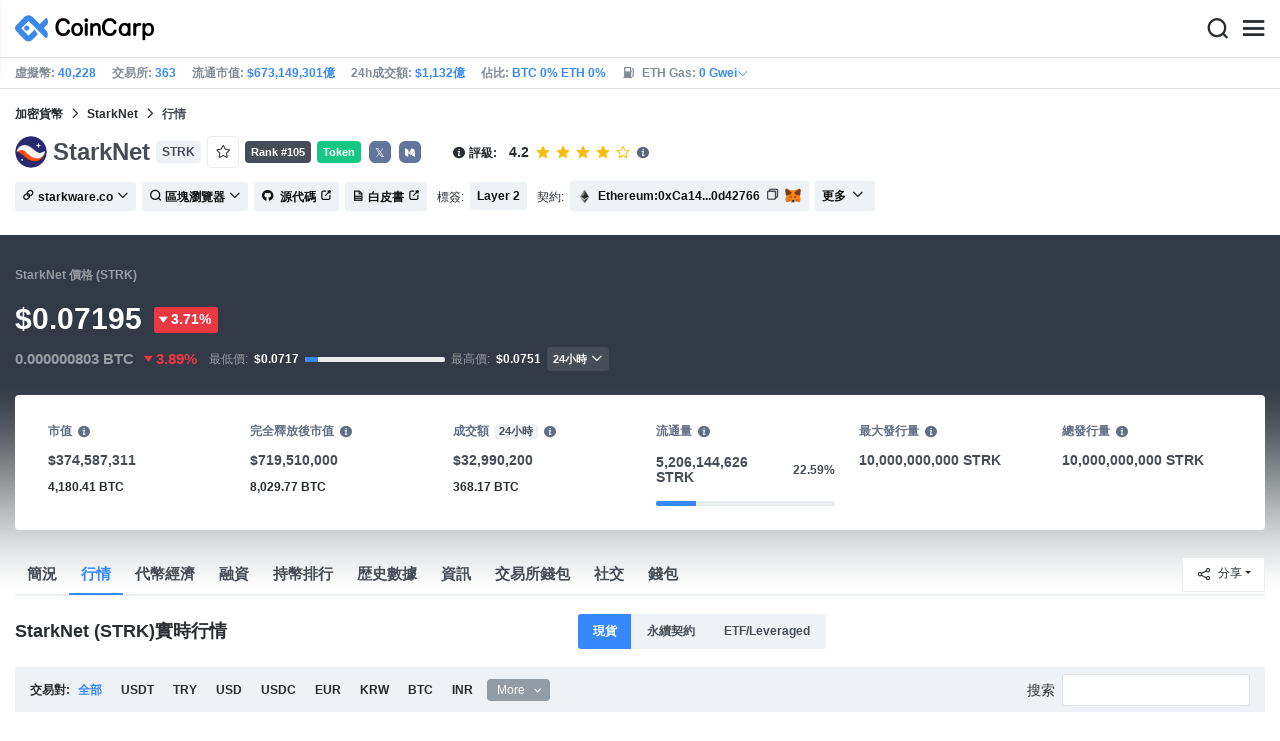

--- FILE ---
content_type: text/html; charset=utf-8
request_url: https://www.coincarp.com/zh-tw/currencies/starknet/price/
body_size: 26138
content:
<!DOCTYPE html><html lang=zh-tw><head><link rel=preload href="https://s1.coincarp.com/static/fonts/iconfont.woff2?v=1290795555&amp;display=swap" as=font type=font/woff2 crossorigin=anonymous /><link rel=preload href="https://s1.coincarp.com/static/fonts/Nunito-Regular.woff2?v=1290795555&amp;display=swap" as=font type=font/woff2 crossorigin=anonymous /><link rel=preload href="https://s1.coincarp.com/static/fonts/Nunito-Bold.woff2?v=1290795555&amp;display=swap" as=font type=font/woff2 crossorigin=anonymous /><link rel=preload href="https://s1.coincarp.com/static/fonts/Nunito-SemiBold.woff2?v=1290795555&amp;display=swap" as=font type=font/woff2 crossorigin=anonymous /><style>@font-face {font-family: "iconfont";src: url('https://s1.coincarp.com/static/fonts/iconfont.woff2?v=1290795555&display=swap') format('woff2');font-display: swap;}
@font-face {font-family: 'Nunito';src: url('https://s1.coincarp.com/static/fonts/Nunito-Light.woff2?v=1290795555&display=swap') format("woff2"), url('https://s1.coincarp.com/static/fonts/Nunito-Light.woff?v=1290795555&display=swap') format("woff"), url('https://s1.coincarp.com/static/fonts/Nunito-Light.eot?#iefix') format("embedded-opentype"), url('https://s1.coincarp.com/static/fonts/Nunito-Light.ttf?v=1290795555&display=swap') format("truetype"), url('https://s1.coincarp.com/static/fonts/Nunito-Light.svg#Roboto') format("svg");font-weight: 300;font-style: normal;font-display: swap}
@font-face {font-family: 'Nunito';src: url('https://s1.coincarp.com/static/fonts/Nunito-Regular.woff2?v=1290795555&display=swap') format("woff2"), url('https://s1.coincarp.com/static/fonts/Nunito-Regular.woff?v=1290795555&display=swap') format("woff"), url('https://s1.coincarp.com/static/fonts/Nunito-Regular.eot?#iefix') format("embedded-opentype"), url('https://s1.coincarp.com/static/fonts/Nunito-Regular.ttf?v=1290795555&display=swap') format("truetype"), url('https://s1.coincarp.com/static/fonts/Nunito-Regular.svg#Roboto') format("svg");font-weight: 400;font-style: normal;font-display: swap}
@font-face {font-family: 'Nunito';src: url('https://s1.coincarp.com/static/fonts/Nunito-SemiBold.woff2?v=1290795555&display=swap') format("woff2"), url('https://s1.coincarp.com/static/fonts/Nunito-SemiBold.woff?v=1290795555&display=swap') format("woff"), url('https://s1.coincarp.com/static/fonts/Nunito-SemiBold.eot?#iefix') format("embedded-opentype"), url('https://s1.coincarp.com/static/fonts/Nunito-SemiBold.ttf?v=1290795555&display=swap') format("truetype"), url('https://s1.coincarp.com/static/fonts/Nunito-SemiBold.svg#Roboto') format("svg");font-weight: 600;font-style: normal;font-display: swap}
@font-face {font-family: 'Nunito';src: url('https://s1.coincarp.com/static/fonts/Nunito-Bold.woff2?v=1290795555&display=swap') format("woff2"), url('https://s1.coincarp.com/static/fonts/Nunito-Bold.woff?v=1290795555&display=swap') format("woff"), url('https://s1.coincarp.com/static/fonts/Nunito-Bold.eot?#iefix') format("embedded-opentype"), url('https://s1.coincarp.com/static/fonts/Nunito-Bold.ttf?v=1290795555&display=swap') format("truetype"), url('https://s1.coincarp.com/static/fonts/Nunito-Bold.svg#Roboto') format("svg");font-weight: 700;font-style: normal;font-display: swap}
body {margin: 0;}
.download-platform a {padding-top: 5px;padding-bottom: 5px;}
.sp-txt{font-size: 12px;}
@media (max-width:1024px) {
    .ft-cpdown {flex-direction: column;}
    .ft-appdown {justify-content: center}
}
@media(max-width:1367px) {
    .memberBtn {padding-right: 0.375rem !important;padding-left: 0.375rem !important;}
}
@media(max-width:375px){
    .sp-txt{font-size: 10px;}
}
@media(min-width:768px){
    #btm_m_sp{ width:50%;margin:0 auto;}
    .footer-app-download .customspon a:after{right: 25%; }
    .footer-app-download .closeDownload{right: 25%!important;}
}
#btm_m_sp a:after {
    left: 0 !important;
}</style><link rel=preload href="https://s1.coincarp.com/static/css/vendor_table.min.css?v=1290795555" as=style /><link rel=stylesheet href="https://s1.coincarp.com/static/css/vendor_table.min.css?v=1290795555"/><link rel=preload href="https://s1.coincarp.com/static/script/pages/coin_markets.min.js?v=10676261" as=script /><script>let isUS=!1</script><title>StarkNet(STRK)價格行情,StarkNet(STRK)最新價格及圖表 | CoinCarp</title><meta name=description content="Coincarp 提供全球交易所最新的StarkNet(STRK)今日最新幣價, 成交額, 漲跌幅等數據，同時也提供了全球有哪些交易所可以購買或交易StarkNet。"/><meta charset=utf-8 /><meta name=viewport content="width=device-width, initial-scale=1"/><meta http-equiv=x-ua-compatible content="ie=edge"/><link rel=preconnect href=https://s1.coincarp.com crossorigin=anonymous /><link rel=dns-prefetch href=https://s1.coincarp.com crossorigin=anonymous /><meta property=og:title content="StarkNet(STRK)價格行情,StarkNet(STRK)最新價格及圖表 | CoinCarp"/><meta property=og:description content="Coincarp 提供全球交易所最新的StarkNet(STRK)今日最新幣價, 成交額, 漲跌幅等數據，同時也提供了全球有哪些交易所可以購買或交易StarkNet。"/><meta property=og:image content="https://s1.coincarp.com/logo/1/starknet.png?style=200&amp;v=1657848605"/><meta property=og:site_name content=CoinCarp /><meta property=og:type content=website /><meta property=og:url content="https://www.coincarp.com/zh-tw/currencies/starknet/price/"/><meta name=twitter:site content=@CoinCarp_Com /><meta name=twitter:creator content=@CoinCarp_Com /><meta name=twitter:title content="StarkNet(STRK)價格行情,StarkNet(STRK)最新價格及圖表 | CoinCarp"/><meta name=twitter:description content="Coincarp 提供全球交易所最新的StarkNet(STRK)今日最新幣價, 成交額, 漲跌幅等數據，同時也提供了全球有哪些交易所可以購買或交易StarkNet。"/><meta name=twitter:image content="https://s1.coincarp.com/logo/1/starknet.png?style=200&amp;v=1657848605"/><meta name=twitter:card content=summary /><link rel=apple-touch-icon href=https://s1.coincarp.com/static/images/logo152_v2.png /><link rel="shortcut icon" href="/favicon.ico?v=1"/><link rel=canonical href="https://www.coincarp.com/zh-tw/currencies/starknet/price/"/><link rel=alternate hreflang=en href="https://www.coincarp.com/currencies/starknet/price/"/><link rel=alternate hreflang=zh href="https://www.coincarp.com/zh/currencies/starknet/price/"/><link rel=alternate hreflang=zh-tw href="https://www.coincarp.com/zh-tw/currencies/starknet/price/"/><link rel=alternate hreflang=ja href="https://www.coincarp.com/ja/currencies/starknet/price/"/><link rel=alternate hreflang=es href="https://www.coincarp.com/es/currencies/starknet/price/"/><link rel=alternate hreflang=de href="https://www.coincarp.com/de/currencies/starknet/price/"/><link rel=alternate hreflang=vi href="https://www.coincarp.com/vi/currencies/starknet/price/"/><link rel=alternate hreflang=fr href="https://www.coincarp.com/fr/currencies/starknet/price/"/><link rel=alternate hreflang=ko href="https://www.coincarp.com/ko/currencies/starknet/price/"/><link rel=alternate hreflang=tr href="https://www.coincarp.com/tr/currencies/starknet/price/"/><link rel=alternate hreflang=ru href="https://www.coincarp.com/ru/currencies/starknet/price/"/><link rel=alternate hreflang=pt-br href="https://www.coincarp.com/pt-br/currencies/starknet/price/"/><link rel=alternate hreflang=id href="https://www.coincarp.com/id/currencies/starknet/price/"/><link rel=alternate hreflang=pl href="https://www.coincarp.com/pl/currencies/starknet/price/"/><link rel=alternate hreflang=it href="https://www.coincarp.com/it/currencies/starknet/price/"/><link rel=alternate hreflang=uk href="https://www.coincarp.com/uk/currencies/starknet/price/"/><link rel=alternate hreflang=nl href="https://www.coincarp.com/nl/currencies/starknet/price/"/><link rel=alternate hreflang=th href="https://www.coincarp.com/th/currencies/starknet/price/"/><link rel=alternate hreflang=my href="https://www.coincarp.com/my/currencies/starknet/price/"/><link rel=alternate hreflang=ro href="https://www.coincarp.com/ro/currencies/starknet/price/"/><style>.footer-download .download-platform {margin: 50px 0 10px 0}
.footer-download .download-platform a {margin-right: 10px}
.footer-download .download-platform .qr-code {width: 48px;height: 48px;display: inline-block;background: #000;border-radius: 6px;position: relative}
.footer-download .download-platform .qr-code .iconfont {color: #fff;font-size: 28px}
.footer-download .download-platform .qr-code .qr-code-box {display: none;width: 200px;height: 200px;padding: 10px;background: #fff;box-shadow: 0 0 10px 0 rgba(0 0 0 / 10%);position: absolute;top: -210px;border-radius: 20px}
.footer-download .download-platform .qr-code .qr-code-box img {width: 100%}
.footer-download .download-platform .qr-code .qr-code-box:hover {display: block}
@media(max-width:1024px) {
    .footer-download {display: none !important}
    .footer-app-download .closeDownload {opacity: .8;border: 0;background: 0}
    .footer-app-download .text {margin: 0 0 0 5.2rem;padding: .45rem .5rem;line-height: 1.2rem}
    .footer-app-download .text .main-text {font-size: .75rem;font-weight: 700;margin-bottom: .3rem}
    .footer-app-download .text .second-text {font-size: .75rem;color: #98a6ad}
    .footer-app-download .text .btn {padding: .45rem .5rem}
    .fixed-div {width: 100%;}
    .subscribe {flex-direction: column;text-align: center;}
    .icon-email {display: none;}
    .subscribe-btn {margin: 0 auto;margin-top: 20px;}
}
.black-bg {background-color: #474d56;color: #fff;text-align: center;visibility: visible;border: none !important;bottom: 0;left: 0;font-size: .75rem}
.black-bg a {color: #3688fc;text-decoration: underline}
.px-4 {padding-left: 2.25rem !important;padding-right: 2.25rem !important;}
.py-2 {padding-bottom: 0.75rem !important;padding-top: 0.75rem !important;}</style><style>#CCx1StickyBottom, #CCx2StickyBottom, #CCx3StickyBottom {
    position: fixed;
    left: 0;
    right: 0;
    height: 50px;
    z-index: 1000000;
    bottom: 0;
    animation-name: sticky_appear;
    animation-duration: 2s;
    text-align: center;
    background-color: transparent;
}

.table tr.sponsored-row {
    background-color: #fffff2;
    border-top: 1px solid rgb(235, 237, 240);
}

body.NIGHT .table tr.sponsored-row {
    background-color: #ffff5c17;
}

.table tr.sponsored-row td {
    padding: 10px;
    padding-left: 24px;
    height: 21px;
}</style><script>function getCookieH(n){for(var t,r=n+"=",u=document.cookie.split(";"),i=0;i<u.length;i++){for(t=u[i];t.charAt(0)==" ";)t=t.substring(1,t.length);if(t.indexOf(r)==0)return t.substring(r.length,t.length)}return null}function loadCSSH(n){var t=document.createElement("link");t.rel="stylesheet";t.type="text/css";t.href=n;document.getElementsByTagName("head")[0].appendChild(t)}var thecook=getCookieH("theme"),darkCss=!1;null!=thecook&&".light-mode"==thecook&&(loadCSSH("/css/app-creative-dark.min.css?v=1.3"),darkCss=!0)</script><script>var coincarp={location:"unknown",blocking_ads:undefined,eventsWaiting:[],ad_version:1};window.global_obj=coincarp;const fetch_location_time=()=>{fetch("/cdn-cgi/trace").then(n=>{if(!n.ok)throw new Error(`Network response was not ok (status: ${n.status})`);return n.text()}).then(n=>{let i=Date.now();global_obj.response=n;const t=n.split("\n").find(n=>n.split("=")[0]==="loc");global_obj.location=t?t.split("=")[1]:"unknown";localStorage.setItem("location",global_obj.location);localStorage.setItem("location_set_date",Date.now())}).catch(n=>{console.error("Fetch error:",n),global_obj.location="unknown",localStorage.setItem("location",global_obj.location),localStorage.setItem("location_set_date",Date.now())})},check_location=()=>{localStorage.getItem("location")&&localStorage.getItem("location")!=="unknown"?(localStorage.getItem("location")=="querying"?setTimeout(check_location,32):global_obj.location=localStorage.getItem("location"),fetch_location_time()):(localStorage.setItem("location","querying"),fetch_location_time())};check_location()</script><link rel=preload href="https://s1.coincarp.com/static/script/table.min.js?v=10676261" as=script /><style>.dataTables_filter {z-index: 2;background-color: #eef2f7;height: 45px;}
.mls-1 {margin-left: 0.15rem !important;}
@media(max-width:540px){
    div.excMarket-top{
        flex-direction:column;align-items:flex-start;
        h2.h4{width:auto !important;}
    }
}
@media(max-width:1024px){
    table.dataTable{margin-top:52px !important}
}
@media(max-width:1800px){
    .sp-cell{overflow:hidden;white-space:nowrap;text-overflow:ellipsis;max-width:600px;}
}</style></head><body data-layout=topnav data-layout-config="{&#34;layoutBoxed&#34;:false,&#34;darkMode&#34;:false,&#34;showRightSidebarOnStart&#34;: true}"><div class=wrapper>  <div class=content-page> <div class=content><style>body {font-family: Helvetica, Arial, STHeiti, "Microsoft YaHei", SimSun !important;}</style><div class=header>  <div class="topbar topnav-navbar-dark"> <div class=container-fluid> <div class="topbar-l topbar-data-wrap"> <div class=topbar-data> <span>虛擬幣:&nbsp;<a id=head_coinnum href="/zh-tw/">40,228</a></span> <span>交易所:&nbsp;<a id=head_exchanges href="/zh-tw/exchanges/">363</a></span> <span>流通市值:&nbsp;<a id=head_marketcap href="/zh-tw/charts/" target=_blank>$673,149,301億</a></span> <span>24h成交額:&nbsp;<a id=head_vol href="/zh-tw/charts/" target=_blank>$1,132億</a></span> <span>佔比:&nbsp;<a id=head_dominance_btc href="/zh-tw/charts/" target=_blank>BTC 0% ETH 0%</a></span> <span class=tableinfo-ico> <i class="icon iconfont icon-gas-station mr-1" style="line-height: 22px"></i>ETH Gas:&nbsp; <a class=pop data-toggle=popover data-container=body data-html=true data-placement=left data-content="
                            &lt;div class='hover-content-t'>
                                &lt;div class='gas-data'>
                                    &lt;span>慢&lt;/span>
                                    &lt;b>0 Gwei&lt;/b>
                                    &lt;span>~3615 secs&lt;/span>
                                &lt;/div>
                                &lt;div class='gas-data'>
                                    &lt;span>平均&lt;/span>
                                    &lt;b>0 Gwei&lt;/b>
                                    &lt;span>~0 secs&lt;/span>
                                &lt;/div>
                                &lt;div class='gas-data'>
                                    &lt;span>高&lt;/span>
                                    &lt;b>0 Gwei&lt;/b>
                                    &lt;span>~0 secs&lt;/span>
                                &lt;/div>
                            &lt;/div>">0&nbsp;Gwei<i class="iconfont icon-down font-size-12"></i></a> </span> </div> </div> <div class=topbar-r> <ul class="list-unstyled topbar-menu float-end mb-0"><li class=mr-3><a class="nav-link text-white" target=_blank href="/zh-tw/app/"><i class="iconfont icon-shouji font-weight-normal font-size-16 align-middle"></i>App下載</a></li> <li class="dropdown notification-list topbar-dropdown mr-3"> <a class="nav-link dropdown-toggle arrow-none" id=topbar-languagedrop data-toggle=dropdown href="/zh-tw/currencies/starknet/price/" role=button aria-haspopup=true aria-expanded=false> <span class="align-middle d-none d-sm-inline-block">繁體中文</span> <i class="icon iconfont icon-down d-none d-sm-inline-block align-middle"></i> </a> <div class="dropdown-menu dropdown-menu-end dropdown-menu-animated topbar-dropdown-menu"> <form class=lang-search-form> <div class="input-group border rounded align-items-center px-1"> <span class="icon iconfont icon-search search-icon text-muted pr-1"></span> <input class="form-control border-0 p-0" placeholder=搜索... id=language-search autocomplete=off /> </div> </form> <div class="lang-list mt-1" style="max-height: 500px;overflow: scroll"> <b id=trend_lang class="mt-1 text-muted font-size-12" style="padding-left: 10px">热门語言</b> <div class=trend-lang> <a href="/currencies/starknet/price/" class="dropdown-item font-weight-bold">English<span class="ml-1 text-gray">EN</span></a> <a href="/zh/currencies/starknet/price/" class="dropdown-item font-weight-bold">简体中文<span class="ml-1 text-gray">ZH</span></a> <a href="/tr/currencies/starknet/price/" class="dropdown-item font-weight-bold">Türkçe<span class="ml-1 text-gray">TR</span></a> <a href="/ja/currencies/starknet/price/" class="dropdown-item font-weight-bold">日本語<span class="ml-1 text-gray">JA</span></a> <a href="/ko/currencies/starknet/price/" class="dropdown-item font-weight-bold">한국어<span class="ml-1 text-gray">KO</span></a> <a href="/ru/currencies/starknet/price/" class="dropdown-item font-weight-bold">Русский<span class="ml-1 text-gray">RU</span></a> <a href="/vi/currencies/starknet/price/" class="dropdown-item font-weight-bold">Tiếng Việt<span class="ml-1 text-gray">VI</span></a> </div> <b id=all_lang class="mt-1 text-muted font-size-12" style="padding-left: 10px">全部語種</b> <div class=all-lang> <a href="/de/currencies/starknet/price/" class="dropdown-item font-weight-bold">Deutsch<span class="ml-1 text-gray">DE</span></a> <a href="/currencies/starknet/price/" class="dropdown-item font-weight-bold">English<span class="ml-1 text-gray">EN</span></a> <a href="/es/currencies/starknet/price/" class="dropdown-item font-weight-bold">Español<span class="ml-1 text-gray">ES</span></a> <a href="/fr/currencies/starknet/price/" class="dropdown-item font-weight-bold">Français<span class="ml-1 text-gray">FR</span></a> <a href="/id/currencies/starknet/price/" class="dropdown-item font-weight-bold">Bahasa Indonesia<span class="ml-1 text-gray">ID</span></a> <a href="/it/currencies/starknet/price/" class="dropdown-item font-weight-bold">Italiano<span class="ml-1 text-gray">IT</span></a> <a href="/ja/currencies/starknet/price/" class="dropdown-item font-weight-bold">日本語<span class="ml-1 text-gray">JA</span></a> <a href="/ko/currencies/starknet/price/" class="dropdown-item font-weight-bold">한국어<span class="ml-1 text-gray">KO</span></a> <a href="/nl/currencies/starknet/price/" class="dropdown-item font-weight-bold">Nederlands<span class="ml-1 text-gray">NL</span></a> <a href="/my/currencies/starknet/price/" class="dropdown-item font-weight-bold">Malaeză<span class="ml-1 text-gray">MY</span></a> <a href="/pl/currencies/starknet/price/" class="dropdown-item font-weight-bold">Polski<span class="ml-1 text-gray">PL</span></a> <a href="/pt-br/currencies/starknet/price/" class="dropdown-item font-weight-bold">Português Brasil<span class="ml-1 text-gray">PT-BR</span></a> <a href="/ro/currencies/starknet/price/" class="dropdown-item font-weight-bold">Română<span class="ml-1 text-gray">RO</span></a> <a href="/ru/currencies/starknet/price/" class="dropdown-item font-weight-bold">Русский<span class="ml-1 text-gray">RU</span></a> <a href="/th/currencies/starknet/price/" class="dropdown-item font-weight-bold">ไทย<span class="ml-1 text-gray">TH</span></a> <a href="/tr/currencies/starknet/price/" class="dropdown-item font-weight-bold">Türkçe<span class="ml-1 text-gray">TR</span></a> <a href="/uk/currencies/starknet/price/" class="dropdown-item font-weight-bold">Українська<span class="ml-1 text-gray">UA</span></a> <a href="/vi/currencies/starknet/price/" class="dropdown-item font-weight-bold">Tiếng Việt<span class="ml-1 text-gray">VI</span></a> <a href="/zh/currencies/starknet/price/" class="dropdown-item font-weight-bold">简体中文<span class="ml-1 text-gray">ZH</span></a> <a href="/zh-tw/currencies/starknet/price/" class="dropdown-item font-weight-bold">繁體中文<span class="ml-1 text-gray">ZH-TW</span></a> </div> </div> </div> </li><script>var storageAvailable=function(n){var t,r;try{return t=window[n],r="__storage_test__",t.setItem(r,r),t.removeItem(r),!0}catch(i){return i instanceof DOMException&&(i.code===22||i.code===1014||i.name==="QuotaExceededError"||i.name==="NS_ERROR_DOM_QUOTA_REACHED")&&t&&t.length!==0}},lay;storageAvailable("localStorage")&&localStorage.getItem("layoutConfig")&&(lay=localStorage.getItem("layoutConfig"),null!=lay&&lay.indexOf('"isDarkModeEnabled":true')>0&&document.body.classList.add("NIGHT"))</script><li class="dropdown notification-list topbar-dropdown mr-1 cury-select"> <a class="nav-link dropdown-toggle arrow-none" id=select-currency data-toggle=dropdown href="javascript:void 0" role=button aria-haspopup=true aria-expanded=false> <img src=https://s1.coincarp.com/logo/faits/usd.svg id=current-currency-logo alt="USD's logo" height=16 /> <span class="align-middle d-none d-sm-inline-block" id=current-currency>USD</span> <i class="icon iconfont icon-down d-none d-sm-inline-block align-middle"></i> </a> <div class="dropdown-menu dropdown-menu-right dropdown-menu-animated topbar-dropdown-menu"> <h4>選擇法幣/加密貨幣</h4> <div class="app-search shadow-sm"> <form> <div class=input-group> <input class=form-control id=curyInput placeholder=搜索 autocomplete=off /> <span class="icon iconfont icon-search search-icon"></span> </div> </form> </div> <div class=cury-selcet-wrap> <div class=cury-list> <p>法幣</p> <div class="cury-selcet-cont fiat-select"></div> </div> <div class=cury-list> <p class=mt-3>虛擬幣</p> <div class="cury-selcet-cont coin-select"></div> </div> </div> <div class=no-res> <span><i class="icon iconfont icon-search"></i></span> <h5>"<span class=no-res-word></span>" 沒有結果</h5> <p>找不到符合您搜索條件的任何內容。請使用其他關鍵詞再試一次。</p> </div> </div> </li> <li class=theme> <button class=light-mode type=button name=color-scheme-mode value=light id=light-mode-check-pc title="light mode"><i class="icon iconfont icon-sun"></i></button> <button class=dark-mode type=button name=color-scheme-mode value=dark id=dark-mode-check-pc title="dark mode"><i class="icon iconfont icon-moon"></i></button> </li> <div style=display:none id=currency-exchange-rates data-usd=1 data-cny=0.143616257 data-eur=1.1826 data-gbp=1.3641 data-jpy=0.006422195 data-aud=0.6893 data-krw=0.000691563 data-try=0.023056243 data-ars=0.00069735 data-sgd=0.786596397 data-rub=0.013245823 data-hkd=0.128272554 data-uah=0.023201856 data-brl=0.189053786 data-cad=0.729927007 data-clp=0.001154894 data-czk=0.048816207 data-idr=0.000059488 data-twd=0.031899962 data-nzd=0.5949 data-mxn=0.057617294 data-chf=1.281886938 data-inr=0.01091048 data-zar=0.062085193 data-thb=0.032299742 data-sek=0.111930693 data-mnt=0.000280584 data-pln=0.28128604 data-php=0.016943983 data-nok=0.10268311 data-vnd=0.000038161 data-huf=0.003095688 data-ils=0.318816553 data-dkk=0.158425881 data-myr=0.249812641 data-aed=0.272286663 data-ngn=0.000705119 data-pkr=0.003576538 data-eth=2958.81 data-xrp=1.92 data-bch=593.8 data-ltc=68.5271 data-btc=89602.96></div> </ul> </div> </div> </div>   <nav class="navbar navbar-expand navbar-light shadow-sm"> <div class=container-fluid> <a class="navbar-brand mr-4 light-logo" aria-label="CoinCarp Logo" href="/zh-tw/"></a> <a class="navbar-brand mr-4 dark-logo" aria-label="CoinCarp Logo" href="/zh-tw/"></a> <div class=phone-menu-right> <position-native position=NativeNavbarButton></position-native> <button aria-label=Search class="btn p-0 search-ico mr-1"><i class="iconfont icon-search"></i></button> <button aria-label=Menu class="btn p-0 nav-ico"><i class="iconfont icon-menu"></i></button> </div> <div class="topnav collapse navbar-collapse" id=topnav-menu-content> <ul class="navbar-nav me-auto mb-2 mb-lg-0"><li class="nav-item dropdown"> <a class="nav-link dropdown-toggle arrow-none" href="/zh-tw/" role=button data-bs-toggle=dropdown aria-expanded=false> 行情 </a> <ul class=dropdown-menu><li><a class=dropdown-item href="/zh-tw/"><i class="iconfont icon-turnover mr-1 text-secondary"></i>市值排行</a></li> <li><a class=dropdown-item href="/zh-tw/wallets/"><i class="iconfont icon-wallet mr-1 text-secondary"></i>錢包</a></li> <li><a class=dropdown-item href="/zh-tw/new-crypto/"><i class="iconfont icon-recently-added mr-1 text-secondary"></i>新幣上架</a></li> <li><a class=dropdown-item href="/zh-tw/exchangeflow/"><i class="iconfont icon-exchange-flow mr-1 text-secondary"></i>交易所資金流嚮</a></li> <li><a class=dropdown-item href="/zh-tw/charts/"><i class="iconfont icon-global-charts mr-1 text-secondary"></i>全局走勢</a></li> <li><a class=dropdown-item href="/zh-tw/best-cryptos/"><i class="iconfont icon-spotlight mr-1 text-secondary"></i>排行榜</a></li> <li><a class=dropdown-item href="/zh-tw/gainers-losers/"><i class="iconfont icon-gainer-loser mr-1 text-secondary"></i>漲跌幅排行榜</a></li></ul> </li> <li class="nav-item dropdown"> <a class="nav-link dropdown-toggle arrow-none" href="/zh-tw/exchanges/" role=button data-bs-toggle=dropdown aria-expanded=false> 交易所 </a> <ul class=dropdown-menu><li><a class=dropdown-item href="/zh-tw/exchanges/"><i class="iconfont icon-bank mr-1 text-secondary"></i>所有</a></li> <li><a class=dropdown-item href="/zh-tw/exchanges/spot/"><i class="iconfont icon-spot mr-1 text-secondary"></i>現貨</a></li> <li><a class=dropdown-item href="/zh-tw/exchanges/derivatives/"><i class="iconfont icon-derivatives mr-1 text-secondary"></i>衍生品</a></li> <li><a class=dropdown-item href="/zh-tw/exchanges/dex/"><i class="iconfont icon-dex mr-1 text-secondary"></i>DEX交易所</a></li></ul> </li> <li class="nav-item dropdown"> <a class="nav-link dropdown-toggle arrow-none" href="/zh-tw/news/" role=button data-bs-toggle=dropdown aria-expanded=false> 資訊 </a> <ul class=dropdown-menu><li><a class=dropdown-item href="/zh-tw/news/"><i class="iconfont icon-article mr-1 text-secondary"></i>文章</a></li> <li><a class=dropdown-item href="/zh-tw/flashnews/"><i class="iconfont icon-flash mr-1 text-secondary"></i>快訊</a></li> <li><a class=dropdown-item href="/zh-tw/news/bitcoin/"><i class="iconfont icon-bitcoin mr-1 text-secondary"></i>比特幣</a></li> <li><a class=dropdown-item href="/zh-tw/news/altcoin/"><i class="iconfont icon-position mr-1 text-secondary"></i>山寨幣</a></li> <li><a class=dropdown-item href="/zh-tw/exchange/announcement/"><i class="iconfont icon-gonggao_1 mr-1 text-secondary"></i>公告</a></li> <li><a class=dropdown-item href="/zh-tw/learns/"><i class="iconfont icon-learn mr-1 text-secondary"></i>教程</a></li> <li><a class=dropdown-item href="/zh-tw/investing/how-to-buy-bitcoin/"><i class="iconfont icon-buy mr-1 text-secondary"></i>在何處購買</a></li></ul> </li> <li class="nav-item dropdown"> <a class="nav-link dropdown-toggle arrow-none" href="/zh-tw/upcoming-ido/" role=button data-bs-toggle=dropdown aria-expanded=false> IDO </a> <ul class=dropdown-menu><li><a class=dropdown-item href="/zh-tw/upcoming-ido/"><i class="iconfont icon-launchpad mr-1 text-secondary"></i>即將啟動</a></li> <li><a class=dropdown-item href="/zh-tw/active-ido/"><i class="iconfont icon-active mr-1 text-secondary"></i>正在進行</a></li> <li><a class=dropdown-item href="/zh-tw/past-ido/"><i class="iconfont icon-past mr-1 text-secondary"></i>已經結束</a></li> <li><a class=dropdown-item href="/zh-tw/launchpad-platforms/"><i class="iconfont icon-rocket2 mr-1 text-secondary"></i>Launchpad排行榜</a></li></ul> </li> <li class="nav-item dropdown"> <a class="nav-link dropdown-toggle arrow-none" href="/zh-tw/fundraising/" role=button data-bs-toggle=dropdown aria-expanded=false> 融資庫 </a> <ul class=dropdown-menu><li><a class=dropdown-item href="/zh-tw/fundraising/"><i class="iconfont icon-bank mr-1 text-secondary"></i>投融資事件</a></li> <li><a class=dropdown-item href="/zh-tw/project/"><i class="iconfont icon-company mr-1 text-secondary"></i>融資項目庫</a></li> <li><a class=dropdown-item href="/zh-tw/investor/"><i class="iconfont icon-investor mr-1 text-secondary"></i>投資者及組合</a></li> <li><a class=dropdown-item href="/zh-tw/fundraising/statics/"><i class="iconfont icon-state-insights mr-1 text-secondary"></i>投融資分析</a></li></ul> </li> <li class="nav-item dropdown"> <a class="nav-link dropdown-toggle arrow-none" href="/zh-tw/events/" role=button data-bs-toggle=dropdown aria-expanded=false> 産品 </a> <ul class=dropdown-menu><li><a class=dropdown-item href="/zh-tw/events/"><i class="iconfont icon-calendar2 mr-1 text-secondary"></i>日歴</a></li> <li><a class=dropdown-item target=_blank href="/zh-tw/app/"><i class="iconfont icon-download mr-1 text-secondary"></i>CoinCarp App</a></li> <li><a class=dropdown-item href="/zh-tw/chainlist/"><i class="iconfont icon-chain mr-1 text-secondary"></i>EVM公鏈</a></li> <li><a class=dropdown-item href="/zh-tw/converter/"><i class="iconfont icon-switch mr-1 text-secondary"></i>價格計算器</a></li> <li><a class=dropdown-item href="/zh-tw/widget/ticker/"><i class="iconfont icon-widgets mr-1 text-secondary"></i>網站小組件</a></li> <li><a class=dropdown-item href=/zh-tw/market/fear-greed-index.html><i class="iconfont icon-ranking mr-1 text-secondary"></i>恐慌指數</a></li></ul> </li> <li class="nav-item dropdown sp-dropdown">  <position-native position=NativeMenuButton></position-native> </li></ul> <div class="app-search nav-right d-flex align-items-center" id=div-search> <div> <button type=button class="btn btn-outline-dark font-size-12 memberBtn border-0 loginClick" data-toggle=modal data-target=#memberDialog>登 錄</button> <button type=button class="btn btn-primary font-size-12 mx-1 memberBtn signupClick" data-toggle=modal data-target=#memberDialog>註 冊</button> </div> <div style="position: relative"> <position-native position=NativeNavbarButton></position-native> </div> <form> <div class=input-group> <input class=form-control placeholder=搜索... id=top-search autocomplete=off /> <span class="icon iconfont icon-search search-icon"></span> </div> </form> </div> </div> </div> </nav>  <div class=phone-nav> <div class="me-4 navbar"> <div class=container-fluid> <a href="/zh-tw/" aria-label=Logo class="navbar-brand dark-logo"></a> <button type=button class="close close-menu" aria-label=關閉> <span aria-hidden=true>&times;</span> </button> </div> </div> <div class="container-fluid mt-2"> <ul class=nav-list><li> <a data-toggle=collapse href=#collapseCrypto role=button aria-expanded=false aria-controls=collapseCrypto class="d-flex align-items-center phone-menu"> <span>行情</span><i class="iconfont icon-down"></i> </a> <hr class=dropdown-divider /> <ul class=collapse id=collapseCrypto><li><a href="/zh-tw/"><i class="iconfont icon-turnover mr-1 text-secondary"></i>市值排行</a></li> <li><a href="/zh-tw/wallets/"><i class="iconfont icon-wallet mr-1 text-secondary"></i>錢包</a></li> <li><a href="/zh-tw/new-crypto/"><i class="iconfont icon-recently-added mr-1 text-secondary"></i>新幣上架</a></li> <li><a href="/zh-tw/exchangeflow/"><i class="iconfont icon-exchange-flow mr-1 text-secondary"></i>交易所資金流嚮</a></li> <li><a href="/zh-tw/charts/"><i class="iconfont icon-global-charts mr-1 text-secondary"></i>全局走勢</a></li> <li><a href="/zh-tw/best-cryptos/"><i class="iconfont icon-spotlight mr-1 text-secondary"></i>排行榜</a></li> <li><a href="/zh-tw/gainers-losers/"><i class="iconfont icon-gainer-loser mr-1 text-secondary"></i>漲跌幅排行榜</a></li> <li><hr class=dropdown-divider /></li></ul> </li> <li> <a data-toggle=collapse href=#Exchanges role=button aria-expanded=false aria-controls=Exchanges class="d-flex align-items-center phone-menu"> <span>交易所</span><i class="iconfont icon-down"></i> </a> <hr class=dropdown-divider /> <ul class=collapse id=Exchanges><li><a href="/zh-tw/exchanges/"><i class="iconfont icon-bank mr-1 text-secondary"></i>所有</a></li> <li><a href="/zh-tw/exchanges/spot/"><i class="iconfont icon-spot mr-1 text-secondary"></i>現貨</a></li> <li><a href="/zh-tw/exchanges/derivatives/"><i class="iconfont icon-derivatives mr-1 text-secondary"></i>衍生品</a></li> <li><a href="/zh-tw/exchanges/dex/"><i class="iconfont icon-dex mr-1 text-secondary"></i>DEX交易所</a></li> <li><hr class=dropdown-divider /></li></ul> </li> <li> <a data-toggle=collapse href=#News role=button aria-expanded=false aria-controls=News class="d-flex align-items-center phone-menu"> <span>資訊</span> <i class="iconfont icon-down"></i> </a> <hr class=dropdown-divider /> <ul class=collapse id=News><li><a href="/zh-tw/news/"><i class="iconfont icon-article mr-1 text-secondary"></i>文章</a></li> <li><a href="/zh-tw/flashnews/"><i class="iconfont icon-flash mr-1 text-secondary"></i>快訊</a></li> <li><a href="/zh-tw/news/bitcoin/"><i class="iconfont icon-bitcoin mr-1 text-secondary"></i>比特幣</a></li> <li><a href="/zh-tw/news/altcoin/"><i class="iconfont icon-position mr-1 text-secondary"></i>山寨幣</a></li> <li><a href="/zh-tw/exchange/announcement/"><i class="iconfont icon-gonggao_1 mr-1 text-secondary"></i>公告</a></li> <li><a href="/zh-tw/learns/"><i class="iconfont icon-learn mr-1 text-secondary"></i>教程</a></li> <li><a href="/zh-tw/investing/how-to-buy-bitcoin/"><i class="iconfont icon-buy mr-1 text-secondary"></i>在何處購買</a></li> <li><hr class=dropdown-divider /></li></ul> </li> <li> <a data-toggle=collapse href=#Learns role=button aria-expanded=false aria-controls=Learns class="d-flex align-items-center phone-menu"> <span> IDO/ICO </span> <i class="iconfont icon-down"></i> </a> <hr class=dropdown-divider /> <ul class=collapse id=Learns><li><a href="/zh-tw/upcoming-ido/"><i class="iconfont icon-launchpad mr-1 text-secondary"></i>即將啟動</a></li> <li><a href="/zh-tw/active-ido/"><i class="iconfont icon-active mr-1 text-secondary"></i>正在進行</a></li> <li><a href="/zh-tw/past-ido/"><i class="iconfont icon-past mr-1 text-secondary"></i>已經結束</a></li> <li><a href="/zh-tw/launchpad-platforms/"><i class="iconfont icon-rocket2 mr-1 text-secondary"></i>Launchpad排行榜</a></li> <li><hr class=dropdown-divider /></li></ul> </li> <li> <a data-toggle=collapse href=#Database role=button aria-expanded=false aria-controls=Database class="d-flex align-items-center phone-menu"> <span>融資庫</span><i class="iconfont icon-down"></i> </a> <hr class=dropdown-divider /> <ul class=collapse id=Database><li><a href="/zh-tw/fundraising/"><i class="iconfont icon-bank mr-1 text-secondary"></i>投融資事件</a></li> <li><a href="/zh-tw/project/"><i class="iconfont icon-company mr-1 text-secondary"></i>融資項目庫</a></li> <li><a href="/zh-tw/investor/"><i class="iconfont icon-investor mr-1 text-secondary"></i>投資者及組合</a></li> <li><a href="/zh-tw/fundraising/statics/"><i class="iconfont icon-state-insights mr-1 text-secondary"></i>投融資分析</a></li> <li><hr class=dropdown-divider /></li></ul> </li> <li> <a data-toggle=collapse href=#Tools role=button aria-expanded=false aria-controls=Exchanges class="d-flex align-items-center phone-menu"> <span>産品</span><i class="iconfont icon-down"></i> </a> <hr class=dropdown-divider /> <ul class=collapse id=Tools><li><a href="/zh-tw/events/"><i class="iconfont icon-calendar2 mr-1 text-secondary"></i>日歴</a></li> <li><a href="/zh-tw/app/"><i class="iconfont icon-download mr-1 text-secondary"></i>CoinCarp App</a></li> <li><a href="/zh-tw/chainlist/"><i class="iconfont icon-chain mr-1 text-secondary"></i>EVM公鏈</a></li> <li><a href="/zh-tw/converter/"><i class="iconfont icon-switch mr-1 text-secondary"></i>價格計算器</a></li> <li><a href="/zh-tw/widget/ticker/"><i class="iconfont icon-widgets mr-1 text-secondary"></i>網站小組件</a></li> <li><a href=/zh-tw/market/fear-greed-index.html><i class="iconfont icon-ranking mr-1 text-secondary"></i>恐慌指數</a></li> <li><hr class=dropdown-divider /></li></ul> </li></ul> <div class=login-signup> <button type=button class="btn btn-primary signupClick" data-toggle=modal data-target=#memberDialog>創建賬號</button> <button type=button class="btn btn-light loginClick" data-toggle=modal data-target=#memberDialog>登入</button> </div> <div class=filters> <div class=w-1> <button type=button class="font-size-12 btn btn-light dropdown-toggle" id=dropdownMenuButton data-toggle=dropdown aria-haspopup=true aria-expanded=false>繁體中文</button> <div class=dropdown-menu aria-labelledby=dropdownMenuButton> <a href="/de/currencies/starknet/price/" class=dropdown-item>Deutsch</a> <a href="/currencies/starknet/price/" class=dropdown-item>English</a> <a href="/es/currencies/starknet/price/" class=dropdown-item>Español</a> <a href="/fr/currencies/starknet/price/" class=dropdown-item>Français</a> <a href="/id/currencies/starknet/price/" class=dropdown-item>Bahasa Indonesia</a> <a href="/it/currencies/starknet/price/" class=dropdown-item>Italiano</a> <a href="/ja/currencies/starknet/price/" class=dropdown-item>日本語</a> <a href="/ko/currencies/starknet/price/" class=dropdown-item>한국어</a> <a href="/nl/currencies/starknet/price/" class=dropdown-item>Nederlands</a> <a href="/my/currencies/starknet/price/" class=dropdown-item>Malaeză</a> <a href="/pl/currencies/starknet/price/" class=dropdown-item>Polski</a> <a href="/pt-br/currencies/starknet/price/" class=dropdown-item>Português Brasil</a> <a href="/ro/currencies/starknet/price/" class=dropdown-item>Română</a> <a href="/ru/currencies/starknet/price/" class=dropdown-item>Русский</a> <a href="/th/currencies/starknet/price/" class=dropdown-item>ไทย</a> <a href="/tr/currencies/starknet/price/" class=dropdown-item>Türkçe</a> <a href="/uk/currencies/starknet/price/" class=dropdown-item>Українська</a> <a href="/vi/currencies/starknet/price/" class=dropdown-item>Tiếng Việt</a> <a href="/zh/currencies/starknet/price/" class=dropdown-item>简体中文</a> <a href="/zh-tw/currencies/starknet/price/" class=dropdown-item>繁體中文</a> </div> </div> <button type=button class="font-size-12 btn btn-light dropdown-toggle open-select-usd w-2" id=select-currency-m>USD</button> <div class=theme> <button class="light-mode btn btn-light" type=button name=color-scheme-mode value=light id=light-mode-check-pc title="light mode"><i class="icon iconfont icon-sun"></i></button> <button class="dark-mode btn btn-light" type=button name=color-scheme-mode value=dark id=dark-mode-check-pc title="dark mode"><i class="icon iconfont icon-moon"></i></button> </div> </div> <div class="share-ico mt-2"> <a href=https://twitter.com/coincarpcom target=_blank rel=nofollow>𝕏</a> <a href=https://www.facebook.com/coincarpcom target=_blank rel=nofollow><i class="icon iconfont icon-facebook"></i></a> <a href=https://t.me/coincarp target=_blank rel=nofollow><i class="icon iconfont icon-telegram"></i></a> </div> </div> </div> <div class=phone-search> <div class=phone-search-content> <div class="app-search shadow-sm"> <form> <div class=input-group> <input class=form-control placeholder=搜索... id=top-search-m autocomplete=off /> <span class="icon iconfont icon-search search-icon"></span> <button class="input-group-text btn-light search-cancel ml-2" type=button>取消</button> </div> </form> </div> <div class="container-fluid mt-2" id=div-m-search></div> </div> </div> <div class=phone-currencymoney> <div class=select-top> <div class=select-header> <span>選擇</span> <button type=button class="close close-select-usd" aria-label=關閉> <span aria-hidden=true>&times;</span> </button> </div> <div class="app-search shadow-sm"> <form> <div class=input-group> <input id=cury-sr class=form-control placeholder=搜索 /> <span class="icon iconfont icon-search search-icon"></span> </div> </form> </div> </div> <div class="container-fluid cury-list-wrap"> <div class=phone-cury-list> <h4>法幣</h4> <ul class="currency-list fiat-select-m"></ul> </div> <div class=phone-cury-list> <h4>虛擬幣</h4> <ul class="currency-list coin-select-m"></ul> </div> </div> <div class=no-res> <span><i class="icon iconfont icon-search"></i></span> <h5>"<span class=no-res-word></span>" 沒有結果</h5> <p>找不到符合您搜索條件的任何內容。請使用其他關鍵詞再試一次。</p> </div> </div> </div>  <div class=container-fluid>  <div class=row> <div class=col-lg-12> <nav aria-label=breadcrumb> <ol class="breadcrumb font-size-12 font-weight-bold"><li class=breadcrumb-item><a href="/">加密貨幣</a></li> <li><i class="iconfont icon-right font-size-12 mx-1"></i> </li> <li class="breadcrumb-item text-dark text-nowrap" aria-current=page> <a href="/zh-tw/currencies/starknet/"> StarkNet </a> </li> <li><i class="iconfont icon-right font-size-12 mx-1"></i></li> <li class="breadcrumb-item text-dark text-nowrap" aria-current=page>行情</li></ol> </nav> <position-name positionname=leaderboard></position-name> <position-name positionname=mobile_b></position-name> </div> </div>  <div class=row> <div class=col-lg-12> <div class="info-top d-flex align-items-center"> <img class="icon coinLogo rounded-circle" src="https://s1.coincarp.com/logo/1/starknet.png?style=72&amp;v=1657848605" width=32 height=32 alt="StarkNet's Logo"/> <h2 class="name ml-1 font-size-24 text-dark">StarkNet<small class="nameSymbol rounded ml-1 mt-0 mr-1 badge badge-light">STRK</small></h2> <input type=hidden id=coincode value=starknet /> <input type=hidden id=coinname value=StarkNet /> <div id=starknet data-ex="" data-coin=starknet class="position-relative coin-favorite-box favorite-box border rounded mr-1"> <span class="coin-favorite dropdownFav d-flex justify-content-center pointer"> <i class="iconfont icon-favorite"></i> </span> <ul class="dropdown-menu fav-list-box fav-list"> </ul> </div> <span class="badge badge-dark mr-1">Rank #105</span> <span class="badge badge-success mrx-1">Token</span> <a class="btn social-btn mrx-1 text-white" aria-label=Twitter href=https://twitter.com/StarkWareLtd rel=nofollow target=_blank role=button data-toggle=tooltip data-placement=top data-original-title=Twitter> 𝕏 </a> <a class="btn social-btn mrx-1 text-white" aria-label=Medium href=https://medium.com/starkware rel=nofollow target=_blank role=button data-toggle=tooltip data-placement=top data-original-title=Medium> <i class="iconfont icon-medium font-size-12"></i> </a> <div class="ml-3 d-flex align-items-center"> <span class=mr-2> <i class="iconfont icon-tips font-size-12 font-weight-normal" data-toggle=tooltip data-placement=top data-original-title="基於 Certik 和 Cyber​​scope 機構評級"></i> <b class=font-size-12>評級: </b></span> <span class=font-weight-bold>4.2</span> <div class=mx-1> <i class="iconfont icon-star-filled text-warning font-size-16"></i> <i class="iconfont icon-star-filled text-warning font-size-16"></i> <i class="iconfont icon-star-filled text-warning font-size-16"></i> <i class="iconfont icon-star-filled text-warning font-size-16"></i> <i class="iconfont icon-star text-warning font-size-16"></i> </div> <div class=position-relative> <i class="iconfont icon-tips font-size-12 text-grey" id=rate-info-btn></i> <div class="rating-info position-absolute shadow-sm border rounded d-none p-2"> <div class="d-flex justify-content-between align-items-center"> <div> <a href=https://www.cyberscope.io/audits/coin-starknet-token rel=nofollow target=_blank class=font-weight-bold>Cyberscope <i class="iconfont icon-open font-size-14"></i></a> <div class="font-weight-bold font-size-12 text-grey">2025/12/13</div> </div> <div class=d-flex> <span class=font-weight-bold>4.2</span> <div class=mx-1> <i class="iconfont icon-star-filled text-warning font-size-16"></i> <i class="iconfont icon-star-filled text-warning font-size-16"></i> <i class="iconfont icon-star-filled text-warning font-size-16"></i> <i class="iconfont icon-star-filled text-warning font-size-16"></i> <i class="iconfont icon-star text-warning font-size-16"></i> </div> </div> </div> <hr class=my-2 /> <p class="mb-0 font-size-12">我們的綜合評級只是對各個來源的評級進行了算術平均。它不反映 CoinCarp 的觀點，也不意味著我們對項目的優劣或適用性有任何保證。請在考察每個代幣時，根據自己的判斷做出決定。</p> </div><style>.rating-info {right: calc(55% - 170px); top: 26px; width: 340px; background-color: #fff; z-index: 999;}
                            .rating-info::before {content: ""; width: 0; height: 0; position: absolute; border: 8px solid transparent; border-bottom-color: #dee2e6; left: calc(50% - 8px); top: -16px;}
                            .rating-info::after {content: ""; width: 0; height: 0; position: absolute; border: 7px solid transparent; border-bottom-color: #fff; left: calc(50% - 7px); top: -14px;}</style></div> </div> </div>  <div class=info-bottom> <div class="info-link mt-1"> <ul class="item-list p-0 m-0"><li class="item mr-1"> <a class="btn btn-light btn-sm font-weight-bold" rel=nofollow href=https://starkware.co target=_blank role=button><i class="iconfont icon-link"></i>starkware.co<i class="iconfont icon-down"></i></a> <div class="drop-link font-size-12 font-weight-bold p-2 shadow rounded"> <a class="d-block p-1 rounded" href=https://starknet.io rel=nofollow target=_blank>starknet.io<i class="iconfont icon-open ml-1"></i></a> </div> </li> <li class="item mr-1"> <a class="btn btn-light btn-sm font-weight-bold" rel=nofollow href="javascript:void 0" role=button><i class="iconfont icon-search"></i>區塊瀏覽器<i class="iconfont icon-down"></i></a> <div class="drop-link font-size-12 font-weight-bold p-2 shadow rounded"> <a class="d-block p-1 rounded" href=https://etherscan.io/token/0xCa14007Eff0dB1f8135f4C25B34De49AB0d42766 rel=nofollow target=_blank>etherscan.io<i class="iconfont icon-open ml-1"></i></a> <a class="d-block p-1 rounded" href=https://starkscan.co/contract/0x04718f5a0fc34cc1af16a1cdee98ffb20c31f5cd61d6ab07201858f4287c938d rel=nofollow target=_blank>starkscan.co<i class="iconfont icon-open ml-1"></i></a> <a class="d-block p-1 rounded" href=https://blockchair.com/ethereum/erc-20/token/0xCa14007Eff0dB1f8135f4C25B34De49AB0d42766 rel=nofollow target=_blank>blockchair.com<i class="iconfont icon-open ml-1"></i></a> </div> </li> <li class="item mr-1"> <a class="btn btn-light btn-sm font-weight-bold" rel=nofollow target=_blank href=https://github.com/starkware-libs role=button> <i class="iconfont icon-gitHub"></i> 源代碼<i class="iconfont icon-open"></i> </a> </li> <li class="item mr-1"><a class="btn btn-light btn-sm font-weight-bold" rel=nofollow target=_blank href=https://starknet.io/docs role=button><i class="iconfont icon-whitepaper"></i>白皮書<i class="iconfont icon-open"></i></a></li></ul> </div>  <div class=info-tags> <ul class="item-list p-0 m-0"><li class="item mr-1"><small>標簽:</small></li> <li class="item mr-1"><a class="btn btn-light btn-sm font-weight-bold" href="/zh-tw/category/layer2/" target=_blank role=button>Layer 2</a></li></ul> </div> <div class="info-contracts mt-1 align-items-center"> <ul class="item-list p-0 m-0"><li class="item mr-1"><small>契約:</small></li> <li class="item mr-1"> <button class="btn btn-light btn-sm font-weight-bold d-flex align-items-center" role=button> <img class=mr-1 src="https://s1.coincarp.com/logo/1/ethereum.png?style=36" width=15 height=15 alt=Ethereum /> <a target=_blank rel=nofollow href=https://etherscan.io/token/0xCa14007Eff0dB1f8135f4C25B34De49AB0d42766 class=contracts-link>Ethereum:0xCa14...0d42766</a> <span class="iconfont icon-copy font-size-12 mx-1" data-toggle=tooltip data-placement=top data-original-title=復制地址 data-copy-text=0xCa14007Eff0dB1f8135f4C25B34De49AB0d42766></span> <img height=18 width=18 src=https://s1.coincarp.com/static/images/metamask.png alt=metamask class=addtometamask data-toggle=tooltip data-chainid=0x1 data-addr=0xCa14007Eff0dB1f8135f4C25B34De49AB0d42766 data-placement=top data-original-title=添加到MetaMask /> </button> </li> <li class="item mr-1"> <a class="btn btn-light btn-sm mr-1 font-weight-bold" href=# role=button id=dropdownMore data-toggle=dropdown aria-expanded=false>更多<i class="iconfont icon-down ml-1"></i></a> <div class="dropdown-menu dropdown-menu-right font-size-12 font-weight-bold p-2 shadow rounded" style="min-height: 100px;max-height: 380px;overflow-y: scroll" aria-labelledby=dropdownMore> <div class="drop-item d-flex align-items-center px-2 py-1 rounded" data-stoppropagation=true> <img class="mr-1 lozad" src="https://s1.coincarp.com/images/defaultface.png?style=40" data-src="https://s1.coincarp.com/logo/1/starknet.png?style=36" width=20 height=20 alt=Starknet /> <div class="mx-1 flex-grow-1"> <a target=_blank rel=nofollow href=https://starkscan.co/token/0x04718f5a0fc34cc1af16a1cdee98ffb20c31f5cd61d6ab07201858f4287c938d> <p class="d-block text-nowrap mb-0">Starknet</p> <p class=mb-0>0x0471...87c938d</p> </a> </div> <div class="d-flex align-items-center drop-btn"> <span class="iconfont icon-copy font-size-12 mx-1" data-toggle=tooltip data-placement=top data-original-title=復制地址 data-copy-text=0x04718f5a0fc34cc1af16a1cdee98ffb20c31f5cd61d6ab07201858f4287c938d></span> </div> </div> </div> </li></ul> </div> </div> </div> </div>  <div class="modal fade" id=linksModal tabindex=-1 aria-labelledby=linksModal aria-hidden=true> <div class="modal-dialog modal-dialog-centered modal-dialog-scrollable"> <div class="modal-content overflow-auto"> <div class="modal-header border-0 px-3 pt-2 pb-1"> <h5 class=modal-title>StarkNet 鏈接</h5> <button type=button class=close data-dismiss=modal aria-label=Close> <span aria-hidden=true>&times;</span> </button> </div> <div class="modal-links pb-3 pb-1 px-0 font-size-12 font-weight-bold"> <div class=item> <h5 class="py-2 px-3 my-0 border-bottom">網站</h5> <a href=https://starkware.co rel=nofollow class="d-block px-3 py-1 border-bottom d-flex align-items-center text-dark" target=_blank><i class="iconfont icon-link mr-1 font-size-14"></i>starkware.co<i class="iconfont icon-open ml-1 font-size-14"></i></a> <a href=https://starknet.io rel=nofollow class="d-block px-3 py-1 border-bottom d-flex align-items-center text-dark" target=_blank><i class="iconfont icon-link mr-1 font-size-14"></i>starknet.io<i class="iconfont icon-open ml-1 font-size-14"></i></a> </div> <div class=item> <h5 class="py-2 px-3 my-0 border-bottom">區塊鏈瀏覽器</h5> <a href=https://etherscan.io/token/0xCa14007Eff0dB1f8135f4C25B34De49AB0d42766 rel=nofollow class="d-block px-3 py-1 border-bottom d-flex align-items-center text-dark" target=_blank>etherscan.io<i class="iconfont icon-open ml-1 font-size-14"></i></a> <a href=https://starkscan.co/contract/0x04718f5a0fc34cc1af16a1cdee98ffb20c31f5cd61d6ab07201858f4287c938d rel=nofollow class="d-block px-3 py-1 border-bottom d-flex align-items-center text-dark" target=_blank>starkscan.co<i class="iconfont icon-open ml-1 font-size-14"></i></a> <a href=https://blockchair.com/ethereum/erc-20/token/0xCa14007Eff0dB1f8135f4C25B34De49AB0d42766 rel=nofollow class="d-block px-3 py-1 border-bottom d-flex align-items-center text-dark" target=_blank>blockchair.com<i class="iconfont icon-open ml-1 font-size-14"></i></a> </div> <div class=item> <h5 class="py-2 px-3 my-0 border-bottom">社區</h5> <a class="d-block px-3 py-1 border-bottom d-flex align-items-center text-dark" href=https://github.com/starkware-libs rel=nofollow target=_blank><i class="iconfont icon-gitHub mr-1 font-size-14"></i>源代碼地址</a> </div> <div class=item> <h5 class="py-2 px-3 my-0 border-bottom">白皮書</h5> <a class="d-block px-3 py-1 border-bottom d-flex align-items-center text-dark" href=https://starknet.io/docs rel=nofollow target=_blank><i class="iconfont icon-whitepaper mr-1 font-size-14"></i>白皮書地址<i class="iconfont icon-open ml-1 font-size-14"></i></a> </div> </div> </div> </div> </div> <div class="modal fade" id=contractsModal tabindex=-1 aria-labelledby=contractsModal aria-hidden=true> <div class="modal-dialog modal-dialog-centered modal-dialog-scrollable"> <div class="modal-content overflow-auto"> <div class="modal-header border-0 px-3 pt-2 pb-1"> <h5 class=modal-title>StarkNet 契約</h5> <button type=button class=close data-dismiss=modal aria-label=Close> <span aria-hidden=true>&times;</span> </button> </div> <div class="modal-contracts pb-3 pb-1 px-0 font-size-12 font-weight-bold"> </div> </div> </div> </div> </div>  <div class="cryptocurrencies-box mt-3"> <div class=container-fluid> <div class="row d-flex align-items-center pt-3 overflow-top"> <div class=col-lg-8> <h1 class="h6 text-white-50">StarkNet 價格 (STRK)</h1> <div class="cryptocurrencies-price d-flex align-items-center"> <span class="h2 mr-2 mb-2 price" id=coin-lastticker data-usd=0.071951 data-btc=0.0000008029753> $0.072 </span> <button type=button class="btn btn-red btn-sm mr-1 pl-0 py-0 pr-1 font-weight-bold d-flex align-items-center"><i class="iconfont icon-solid-arrow-down ml-1"></i>3.71%</button> </div> <div class="low-high d-flex align-items-center"> <div class="data-item d-flex align-items-center"> <p class="text-white-50 h5 m-0"> <span>0.000000803</span> <span>BTC</span> </p> <p class="red changerate_btc ml-1 h5 d-flex align-items-center m-0"><i class="iconfont icon-solid-arrow-down m-0 p-0"></i><span class=font-weight-bold>3.89%</span></p> </div> <div class="low text-white-50 ml-2 font-size-12">最低價:<span class="text-white font-weight-bold ml-1" id=coin-low>$0.0717</span></div> <div class="progress progress-sm ml-1 mr-1" style="width: 140px"> <div class=progress-bar role=progressbar id=coin-progress-bar style="width: 9%" aria-label="Crypto High Low Progress" aria-valuenow=9 aria-valuemin=0 aria-valuemax=100></div> </div> <div class="high text-white-50 font-size-12">最高價:<span class="text-white font-weight-bold ml-1" id=coin-high>$0.0751</span></div> <a class="badge badge-dark ml-1 font-weight-bold p-1" href="javascript:void 0" role=button id=a-coin-changerange data-toggle=dropdown aria-expanded=false data-offset=0,1>24小時<i class="iconfont icon-down font-size-12"></i></a> <ul class="time-select p-1 dropdown-menu dropdown-menu-right font-size-12 text-center font-weight-bold" aria-labelledby=dropdownTime><li class="item py-1 rounded coin-changerange" data-value=24h>24小時 最低 / 最高</li> <li class="item py-1 rounded coin-changerange" data-value=7d>7天 最低 / 最高</li> <li class="item py-1 rounded coin-changerange" data-value=30d>30天 最低 / 最高</li></ul> <span id=coin-changerange data-low24h=0.0717 data-high24h=0.0751 data-low7d=0.0717 data-high7d=0.0882 data-low30d=0.0717 data-high30d=0.0962 data-low90d=0.0717 data-high90d=0.2781 data-low52w=0.059 data-high52w=0.4125 data-lowall=0.059 data-highall=6.03 style=display:none></span> </div> </div> <div class="spo-btn col-lg-4 d-flex"> <position-native position=NativeCoinDetailsButton></position-native> </div>  <div class="col-lg-12 stats-box"> <div class="stats-con mb-0 d-none"> <div class=row> <div class="item col-lg pl-4"> <div class=tit> <span class=font-size-12>市值</span> <span class="font-size-16 align-middle" data-toggle=tooltip data-placement=bottom data-original-title="類似股票的流通市值，市值 = 價格 X 流通量"> <i class="iconfont icon-tips"></i> </span> </div> <div class=price-text> <h4 class="text-dark marketcap" data-usd=374587312 data-btc=4180> $374,587,312 </h4> <div class="desc font-size-13" id=marketcap_btc>4,180 BTC</div> </div> </div> <div class="item col-lg pl-4"> <div class=tit> <span class=font-size-12>完全釋放後市值</span> <span class="font-size-16 align-middle" data-toggle=tooltip data-placement=bottom data-original-title="完全釋放的市值(FDMC)=當前價格x最大發行量。如果最大發行量未知，則FDMC =價格x總發行量。如果最大發行量和總發行量是無限的或未知，則完全釋放的市值顯示--。"> <i class="iconfont icon-tips"></i> </span> </div> <div class=price-text> <h4 class="text-dark fully-diluted-marketcap-btc marketcap" data-usd=719510000 data-btc=8030> $719,510,000 </h4> <div class="desc font-size-13" id=fully_diluted_marketcap_btc>8,030 BTC</div> </div> </div> <div class="item col-lg pl-4"> <div class=tit> <span class=font-size-12>成交額</span> <span class="badge badge-light">24小時</span> <span class="font-size-16 align-middle" data-toggle=tooltip data-placement=bottom data-original-title=衡量加密貨幣最近24小時在全球加密貨幣交易所的成交情況> <i class="iconfont icon-tips"></i> </span> </div> <div class=price-text> <h4 class="text-dark volume volume-top" data-usd=32982519.08 data-btc=368.0859>$32,982,519</h4> <div class="desc font-size-13" id=vol_btc>368.09 BTC</div> </div> </div> <div class="item col-lg pl-4"> <div class=tit> <span class=font-size-12>流通量</span> <span class="font-size-16 align-middle" data-toggle=tooltip data-placement=bottom data-original-title=流通量，跟股票市場的流通量類似，指在市場上實際可以自由流通的加密貨幣的數量> <i class="iconfont icon-tips"></i> </span> </div> <div class=price-text> <div class="d-flex align-items-center"> <h4 class="text-dark flex-grow-1" id=circulating_supply data-supply=5,206,144,626>5,206,144,626 STRK</h4> <span class="font-size-12 ml-1 text-dark font-weight-bold">22.59%</span> </div> <div class="progress progress-sm"> <div class=progress-bar role=progressbar style="width: 22.59%" aria-valuenow=" 22.59" aria-valuemin=0 aria-valuemax=100></div> </div> </div> </div> <div class="item col-lg pl-4"> <div class=tit> <span class=font-size-12>最大發行量</span> <span class="font-size-16 align-middle" data-toggle=tooltip data-placement=bottom data-original-title=最大發行量，指該加密貨幣在生命周期內能夠達到的最大貨幣數量。類似股票市場的總股票數，若該加密貨幣不限總量或未經驗證，則最大發行量將顯示--> <i class="iconfont icon-tips"></i> </span> </div> <div class=price-text> <h4 class="text-dark max-supply" data-supply=10000000000> 10,000,000,000 STRK</h4> </div> </div> <div class="item col-lg pl-4"> <div class=tit> <span class=font-size-12>總發行量</span> <span class="font-size-16 align-middle" data-toggle=tooltip data-placement=bottom data-original-title=總發行量，指該加密貨幣當前的貨幣供應數量減去已銷毀的貨幣數量，若該加密貨幣總量未經驗證，則總發行量將顯示--> <i class="iconfont icon-tips"></i> </span> </div> <div class=price-text> <h4 class="text-dark total-supply" data-supply=10000000000>10,000,000,000 STRK</h4> </div> </div> </div> </div>  <button type=button class="btn btn-light w-100 mb-2 mobile-more-stats-btn">展開</button> </div> <div class="mobile-info-bottom col-lg-12 font-size-12 font-weight-bold"> <div class="item d-flex align-items-center border-bottom py-2" data-toggle=modal data-target=#linksModal> <div class=item-left>鏈接:</div> <div class="item-right d-flex justify-content-end align-items-center text-nowrap"> 網站, 區塊鏈瀏覽器, 白皮書 <i class="dripicons-chevron-right ml-1"></i></div> </div> <div class="item d-flex align-items-center border-bottom py-2" data-toggle=modal data-target=#tagsModal> <div class=item-left>標簽:</div> <div class="item-right d-flex justify-content-end align-items-center"> <span class="badge badge-light ml-1">Layer 2</span> </div> </div> <div class="item d-flex align-items-center border-bottom py-2"> <div class="item-left contractModel" data-toggle=modal data-target=#contractsModal>契約:</div> <div class="item-right d-flex justify-content-end align-items-center"> <a target=_blank rel=nofollow href=https://etherscan.io/token/0xCa14007Eff0dB1f8135f4C25B34De49AB0d42766 class=contracts-link> <span class=text-nowrap>Ethereum:</span><span>0xCa14...0d42766</span></a> <span class="iconfont icon-copy font-size-12 mx-1" data-toggle=tooltip data-placement=top data-copy-text=0xCa14007Eff0dB1f8135f4C25B34De49AB0d42766 data-original-title=復制地址></span> <img height=18 width=18 src=https://s1.coincarp.com/static/images/metamask.png class=addtometamask data-toggle=tooltip data-chainid=0x1 data-addr=0xCa14007Eff0dB1f8135f4C25B34De49AB0d42766 data-placement=top data-original-title=添加到MetaMask /> <i class="iconfont icon-right mx-1 contractModel" data-toggle=modal data-target=#contractsModal></i> </div> </div> </div> </div> <div class=fixed-price> <div class=container-fluid> <div class=fixed-price-l> <img src="https://s1.coincarp.com/logo/1/starknet.png?style=72&amp;v=1657848605" alt="StarkNet's Logo" width=24 height=24 /> <b class=font-size-16>StarkNet</b> <span class="font-size-16 font-weight-bold">STRK</span> </div>  <div class=fixed-price-r> <span class="font-weight-bold font-size-16 mr-2 price" data-usd=0.071951 data-btc=0.0000008029753>$0.072</span> <button type=button class="btn btn-red fixed-price-hight-low btn-sm mr-1 pl-0 py-0 pr-1 font-weight-bold d-flex align-items-center"><i class="iconfont icon-solid-arrow-down ml-1"></i>3.71%</button> </div>  </div> </div> <textarea id=copyText type=text value="" class=position-absolute></textarea> <div class=mt-3> <position-native position=NativeCoinDetailsText></position-native> </div> <div class="overflow-tabs mt-2 flex"> <div class="overflow-tabs-scroll font-size-15 font-weight-bold d-flex flex-nowrap"> <span class=item><a class="text-dark text-nowrap px-2" href="/zh-tw/currencies/starknet/">簡況</a></span> <span class=item><a class="item text-dark text-nowrap px-2 active" href="/zh-tw/currencies/starknet/price/">行情</a></span> <span class=item><a class="item text-dark text-nowrap px-2" href="/zh-tw/currencies/starknet/project-info/">代幣經濟</a></span> <span class=item><a class="item text-dark text-nowrap px-2" href="/zh-tw/currencies/starknet/fundraising/">融資</a></span> <span class=item><a class="item text-dark text-nowrap px-2" href="/zh-tw/currencies/starknet/richlist/">持幣排行</a></span> <span class=item><a class="item text-dark text-nowrap px-2" href="/zh-tw/currencies/starknet/history/">歴史數據</a></span> <span class=item><a class="item text-dark text-nowrap px-2" href="/zh-tw/currencies/starknet/news/">資訊</a></span> <span class=item><a class="item text-dark text-nowrap px-2" href="/zh-tw/currencies/starknet/exchange-wallets/"><span>交易所錢包</span> </a></span> <span class=item><a class="item text-dark text-nowrap px-2" href="/zh-tw/currencies/starknet/socials/">社交</a></span> <span class=item><a class="item text-dark text-nowrap px-2" href="/zh-tw/currencies/starknet/wallets/">錢包</a></span> </div> <div class="dropdown share"> <button class="btn btn-sm bgfff border font-size-12 dropdown-toggle" type=button data-toggle=dropdown aria-haspopup=true aria-expanded=false><i class="iconfont icon-share mr-1"></i>分享</button> <div class=dropdown-menu> <a href=javascript: class="dropdown-item font-size-12" data-sharer=twitter data-title=StarkNet data-via=coincarpcom data-url="https://www.coincarp.com/zh-tw/currencies/starknet/price/"><i class="iconfont icon-twitter mr-1"></i>分享到 Twitter</a> <a href=javascript: class="dropdown-item font-size-12" data-sharer=facebook data-title=StarkNet data-via=coincarpcom data-url="https://www.coincarp.com/zh-tw/currencies/starknet/price/"><i class="iconfont icon-facebook mr-1"></i>分享到 Facebook</a> <a href=javascript: class="dropdown-item font-size-12" data-sharer=telegram data-title=StarkNet data-via=coincarpcom data-url="https://www.coincarp.com/zh-tw/currencies/starknet/price/"><i class="iconfont icon-telegram mr-1"></i>分享到 Telegram</a> <a href=javascript: class="dropdown-item font-size-12" data-sharer=reddit data-title=StarkNet data-via=coincarpcom data-url="https://www.coincarp.com/zh-tw/currencies/starknet/price/"><i class="iconfont icon-reddit mr-1"></i>分享到 Reddit</a> </div> </div> </div> </div> <div class="container-fluid exchanges-market"> <div class=excMarket-top> <h2 class=h4 style="width: 45%">StarkNet (STRK)實時行情</h2> <div class=categories-list-wrap> <div class="btn-group categories-list" id=tab-market data-market=0> <a class="btn btn-light categ-btn markettype current" href="javascript:void 0" data-market=0 id=a-spot>現貨</a> <a class="btn btn-light categ-btn markettype" href="javascript:void 0" data-market=1>永續契約</a> <a class="btn btn-light categ-btn markettype" href="javascript:void 0" data-market=4>ETF/Leveraged</a> </div> </div> </div> <div class=row> <div class=col-12> <div class="tab-pane show active table-div" id=scroll-horizontal-preview> <div class=pair id=div-pair1 data-pair=""> <span>交易對:</span> <div class=pair-swip> <div id=sp-pair> <a href="javascript:void 0" class="outer-pair coinpairs sel">全部</a> <a class="outer-pair coinpairs" href="javascript:void 0">USDT</a> <a class="outer-pair coinpairs" href="javascript:void 0">TRY</a> <a class="outer-pair coinpairs" href="javascript:void 0">USD</a> <a class="outer-pair coinpairs" href="javascript:void 0">USDC</a> <a class="outer-pair coinpairs" href="javascript:void 0">EUR</a> <a class="outer-pair coinpairs" href="javascript:void 0">KRW</a> <a class="outer-pair coinpairs" href="javascript:void 0">BTC</a> <a class="outer-pair coinpairs" href="javascript:void 0">INR</a> </div> </div> <div class="dropdown ml-1 cl" id=div-pair1-more> <button class="btn-secondary dropdown-toggle arrow-none more-pair" type=button id=dropdownParis data-toggle=dropdown aria-haspopup=true aria-expanded=false> <span>更多</span><i class=arrow-down></i> </button> <div class=dropdown-menu id=ul-pair-more aria-labelledby=dropdownMenuButton> <a class="dropdown-item pair-item coinpairs" href="javascript:void 0">IDR</a> <a class="dropdown-item pair-item coinpairs" href="javascript:void 0">UST</a> </div> </div> </div> <div class=table-scroll> <table id=market-datatable class="table w-100 nowrap index-table"><thead><tr><th class="favicon-td sticky"></th><th class=td1>#</th><th class="td2 sticky">交易所</th><th class=td3>交易對</th><th class=td4>價格</th><th class=td5>成交額</th><th class="td6 th6">成交額%</th><th class=td8>24h%</th><th class=td7>更新時間</th><th class=td8>更新時間</th></tr><tr class=sponsored-row><td colspan=100 id=NativeCoinDetailsExchangeListTd> </td></tr></thead></table> </div> <div class=no-data style=display:none>暫無可用數據</div> <div class=loading-data style=display:none> <div class="spinner-border text-secondary" role=status> <span class=sr-only>Loading...</span> </div> </div> </div>  </div> </div> <div class="mt-1 moremarkets" data-page=1 style=display:none><button type=button class="btn btn-light" style="width: 100%" onclick=loadMoreTickers()>加載更多</button></div> <div class="div-exclued mt-3"> <span>* 剔除價格</span> <span>** 剔除成交額</span> <span class=ml-2>*** 剔除成交額及價格</span> </div> </div> </div> </div> <div class="modal fade logindlg" id=memberDialog tabindex=-1 aria-labelledby=myLargeModalLabel role=dialog aria-hidden=true> <div class="modal-dialog modal-dialog-centered"> <div class="modal-content card member-content"> <div class="dialog-header p-3 d-flex align-items-center"> <h3 class="dialog-header-title flex-grow-1 text-dark" style="border-bottom: 1px solid #eee;margin-bottom: 0; padding-bottom: 10px"></h3> <button type=button class=close data-dismiss=modal aria-hidden=true id=memberDialogClose> <i class="iconfont icon-no"></i> </button> </div><script>window.CaptchaSiteKey="6Lf5O6EqAAAAAOfkueVA229AKmvIktbhQeajERVZ"</script></div> </div> </div><script>var apiHostUrl="//sapi.coincarp.com/",staticHostUrl="//s1.coincarp.com/",lancode="zh-TW",wsUrl="wss://ws.coincarp.com/ws"</script><script id=donate-data type=application/json>{"donate":[{"code":"Bitcoin","name":"Bitcoin","qr_code":"//s1.coincarp.com/static/images/qrcode/btc.png","Address":"3Po34jgwk2w3dePzdZrZNExweD9jRKWdAb","Logo":"//s1.coincarp.com/static/images/coin/btc.png"},{"code":"Ethereum","name":"ETH&USDT(ERC20)","qr_code":"//s1.coincarp.com/static/images/qrcode/eth.png","Address":"0x7E047C9C18bBBa35AE358a7C81D0a78D3c76293b","Logo":"//s1.coincarp.com/static/images/coin/eth.png"},{"code":"Trx","name":"USDT(TRC20)","qr_code":"//s1.coincarp.com/static/images/qrcode/trn.png","Address":"TDE4jSQWoRhDeQ3sgabjT3Di5jknDEcxS7","Logo":"//s1.coincarp.com/static/images/coin/trx.png"}]}</script><script>const agreeLinks={terms:"terms.html",policy:"privacy.html"},hCaptchaLinks={policy:"https://www.hcaptcha.com/privacy",terms:"https://www.hcaptcha.com/terms"},currentLanguage={index:{readMore:"閱讀更多",readLess:"閱讀摘要"},public:{all:"全部",price:"價格",marketcap:"流通市值",vol:"成交額",emptyData:"暫無數據",cryptoassets:"加密貨幣",exchanges:"交易所",wallets:"錢包",trending:"夯",noresult:"無相關結果",tryotherwords:"找不到符合您想要的任何內容，請使用其他關鍵詞試試。",search:"搜索",percentage:"幾趴",circulatingSupply:"流通量",maxSupply:"最大發行量",copySuccess:"復制成功",selMaxNumber:"所選幣種已達到最大數量！",viewMore:"檢視更多",more:"更多",close:"關閉",startin:"距開始",endin:"距結束",ongoing:"進行中",finished:"已完成"},exchange:{public:{fiatSupport:"支援的法幣",emptyData:"暫無數據"}},learn:{public:{minute:"分鐘"}},member:{public:{emailTitle:"信箱地址",passwordTitle:"密碼",enterEmail:"請輸入信箱地址",enterPassword:"請輸入密碼",emailFormatTips:"請輸入正確的電子郵件地址",emailLengthTips:"郵件地址長度不能超過254個字符",passwordFormatTips:"密碼應包含字母、數字和字符，最小長度為8個字符",backTo:"返回",enterPassword:"請輸入密碼",confirmPasswordError:"兩次輸入的新密碼不匹配，請重新輸入",emailFrequentlyModify:"信箱帳號一個月限修改1次"},login:{title:"登入",newToCoinCarp:"CoinCarp 新手？",loginUsing:"或使用以下方式登入"},signup:{title:"註冊",signupAgree:'我同意CoinCarp的<a href="'+agreeLinks.terms+'" class="text-primary" target="_blank"> 服務條款 <\/a>和<a href="'+agreeLinks.policy+'" class="text-primary" target="_blank"> 隱私政策 <\/a>.',signupLike:"我想訂閱CoinCarp的每日通訊。",createAnAccount:"創建帳戶",alreadyHaveAccount:"已有CoinCarp賬號？",activationEmail:"我們已嚮您發送了一封激活電子郵件",alreadySent:"我們已經給妳發了一封電子郵件到",complete:"，通過鏈接激活您的帳戶，按照說明完成帳戶註冊。",undelivered:"如果電子郵件未送達，請重新發送",resendEmail:"重新發送"},forgotPassword:{title:"忘記密碼",forgotPasswordExplain:"您將收到一封電子郵件，其中說明如何在幾分鐘內重置密碼。",sendInstructions:"發送",checkEmail:"請檢查您的信箱",alreadySent:"已發送郵件到",complete:"教您如何重置密碼",notReceived:"* 如果電子郵件沒有收到，請檢查您的垃圾郵件檔案夾或確保輸入用於註冊的電子郵件是正確的。",backLogin:"返回登入"},updatePassword:{title:"更新密碼",updateBtn:"更新密碼",successTitle:"密碼已成功更改",successTips:"現在嘗試使用新密碼登入到您的帳戶"},setting:{change:"修改",changeEmail:"绑定新邮箱",bindNow:"綁定",changePassword:"修改密碼",currentPasswordTitle:"當前密碼",newPasswordTitle:"新密碼",confirmNewPasswordTitle:"確認新密碼",enterCurrentPasswordTitle:"請輸入當前密碼",enterNewPassword:"請輸入新密碼",enterConfirmNewPassword:"請確認新密碼",changeEmailSuccessTitle:"檢查您的電子郵件以確認此更改",changeEmailSuccessExplain:"只需點選我們發送的電子郵件上的確認按鈕",changeEmailSuccessTime:"確認鏈接將在 2 小時後失效。",changeEmailSuccessUnderstand:"我明白",changeEmailSame:"與當前信箱重復，請換一個信箱"},watchList:{addCoinsTitle:"添加加密貨幣",search:"搜索...",newTitle:"創建新分組",editTitle:"編輯分組",watchlistName:"分組名稱",enterWatchlistName:"請輸入分組名稱",createWatchlist:"新建",editWatchlist:"編輯",removeTitle:"移除分組",removeBtn:"移除",cancelBtn:"取消",removeTips:"是否確定要刪除此自選分組？任何保存的加密貨幣也將被移除。",mainGroupNeedTips:"主分組不能刪除!"},logged:{watchlist:"我的自選",settings:"我的設定",logout:"退出登入"},tips:{loginSuccess:"登入成功",bindSuccess:"您已成功將錢包帳號與電子郵件綁定!",logOut:"您已成功退出登入！",loginError:"您的電子郵件和密碼不匹配。請再試一次。",checkEmailError:"此信箱沒有註冊，請重新輸入",changeEmailSuccess:"您已經成功修改了信箱地址！",currentPasswordError:"當前密碼不正確，請重新輸入",changePasswordSuccess:"您已經成功修改了密碼！",updatePasswordSuccess:"您已經成功更新了密碼！",createWatchSuccess:"您已經成功創建分組",editWatchSuccess:"您已經成功編輯分組",removeWatchSuccess:"您已經成功移除分組",addSuccess:"已加入自選",removeSuccess:"已移除自選"}},overflow:{showMore:"展開",showLess:"收起",readMore:"閱讀完整內容",readLess:"閱讀摘要",moreStats:"展開",lessStats:"收起",moreData:"展開",lessData:"收起",moreInfo:"展開",lessInfo:"收起",changenetwork:"請切換MetaMask的當前網路"},wallets:{viewMore:"檢視詳情",validation:"驗證",anonymity:"匿名",easeOfUse:"易用性",extraServices:"額外服務",securityTip:{high:"妳可以控制妳的私鑰",mid:"妳的私鑰存儲在第三方，但它們做了加密處理",low:"私鑰存儲在第三方，但它們可以輕鬆訪問"},anonymousTip:{high:"高",mid:"中",low:"低"},easyUsingTip:{easier:"較容易",easy:"容易",average:"一般",hard:"難用",harder:"較難"},supportedCoins:"支援的公鏈",otherCoins:" 其它公鏈",serviceTip:{one:"支援交易",two:"您可以在這個錢包上綁定一張借記卡",three:"您可以從這個錢包裏購買摺扣券和禮品卡"},identifyTip:{spv:"SPV",full:"全節點",cent:"集中驗證"}},hCaptcha:{tips:'本網站受hCaptcha保護，其<a href="'+hCaptchaLinks.policy+'" target="_blank">隱私政策<\/a>和<a href="'+hCaptchaLinks.terms+'" target="_blank">服務條款<\/a>適用。'},events:{coins:"幣種",event:"事件",tag:"標簽",confidence:"點贊率",vote:"投票",markFrue:"贊",markFake:"踩",tipImportant:"重要事件",tipConfirmed:"官方確認"},converter:{conversionMsg:"當前轉換地址："},howToBuy:{allCountry:"全部國家",launched:"註冊地區",founded:"成立時間",payWith:"支付方式",tipInternationalwire:"國際電匯",tipCreditcard:"信用卡/借記卡",tipBanktransfer:"銀行轉賬",tip3rdpayments:"第三方支付"},request:{public:{email:"請填寫信箱",email_true:"請填寫正確的信箱地址",number_true:"請填寫數字",website:"請填寫網址",website_true:"請填寫正確的網址，例如：https://www.coincarp.com/",success:"提交成功",failed:"提交失敗"},coin:{full_name:"請填寫全稱",name:"請填寫簡稱",logo:"請上載項目logo",date:"請選擇發行日期",total_supply:"請填寫總發行量",full_description:"請填寫詳細介紹",linkbacks:"請選擇是否交換友鏈"},exchanges:{name:"請填寫交易所名稱",logo:"請上載交易所logo",date:"請選擇日期",introduction:"請填寫介紹"},calendar:{coin:"請填寫虛擬幣名稱",title:"請填寫標題",category:"請選擇類別",description:"請填寫描述",selectCategory:"選擇類別"}},image:{larger:"圖片不能大於2M ",invalidFormat:"請上載正確的圖片格式（jpg, png, gif）"},chainlist:{chainID:"公鏈ID",currency:"貨幣",connectWallet:"連接錢包",addToMetamask:"添加到 Metamask"}}</script><script src="https://s1.coincarp.com/static/script/pages/coin_markets.min.js?v=10676261"></script><script id=ratedata type=application/json>{"currency":{"cur":"USD","name":"US Dollar","symbol":"$","fait":true,"logo":"/logo/faits/usd.svg","rate":1},"faits":[{"cur":"USD","name":"US Dollar","symbol":"$","fait":true,"logo":"/logo/faits/usd.svg","rate":1},{"cur":"CNY","name":"Chinese Yuan","symbol":"\u00A5","fait":true,"logo":"/logo/faits/cny.svg","rate":0.143616257360333},{"cur":"EUR","name":"Euro","symbol":"\u20AC","fait":true,"logo":"/logo/faits/eur.svg","rate":1.1826},{"cur":"GBP","name":"Pound Sterling","symbol":"\u00A3","fait":true,"logo":"/logo/faits/gbp.svg","rate":1.3641},{"cur":"JPY","name":"Japanese Yen","symbol":"\u00A5","fait":true,"logo":"/logo/faits/jpy.svg","rate":0.0064221951},{"cur":"AUD","name":"Australian Dollar","symbol":"A$","fait":true,"logo":"/logo/faits/aud.svg","rate":0.6893},{"cur":"KRW","name":"South Korean Won","symbol":"\u20A9","fait":true,"logo":"/logo/faits/krw.svg","rate":0.0006915629},{"cur":"TRY","name":"Turkish Lira","symbol":"\u20BA","fait":true,"logo":"/logo/faits/try.svg","rate":0.0230562434},{"cur":"ARS","name":"Argentine Peso","symbol":"ARS ","fait":true,"logo":"/logo/faits/ars.svg","rate":0.0006973501},{"cur":"SGD","name":"Singapore Dollar","symbol":"S$","fait":true,"logo":"/logo/faits/sgd.svg","rate":0.7865963974},{"cur":"RUB","name":"Russian Ruble","symbol":"\u20BD","fait":true,"logo":"/logo/faits/rub.svg","rate":0.0132458226},{"cur":"HKD","name":"Hong Kong Dollar","symbol":"HK$","fait":true,"logo":"/logo/faits/hkd.svg","rate":0.1282725535},{"cur":"UAH","name":"Ukrainian hryvnia","symbol":"\u20B4","fait":true,"logo":"/logo/faits/uah.svg","rate":0.0232018561},{"cur":"BRL","name":"Brazilian Real","symbol":"R$","fait":true,"logo":"/logo/faits/brl.svg","rate":0.1890537858},{"cur":"CAD","name":"Canadian Dollar","symbol":"C$","fait":true,"logo":"/logo/faits/cad.svg","rate":0.7299270073},{"cur":"CLP","name":"Chilean Peso","symbol":"CLP","fait":true,"logo":"/logo/faits/clp.svg","rate":0.0011548944},{"cur":"CZK","name":"Czech Koruna","symbol":"K\u010D","fait":true,"logo":"/logo/faits/czk.svg","rate":0.048816207},{"cur":"IDR","name":"Indonesian Rupiah","symbol":"Rp","fait":true,"logo":"/logo/faits/idr.svg","rate":0.0000594884},{"cur":"TWD","name":"New Taiwan Dollar","symbol":"NT$","fait":true,"logo":"/logo/faits/cny.svg","rate":0.0318999617},{"cur":"NZD","name":"New Zealand Dollar","symbol":"NZ$","fait":true,"logo":"/logo/faits/nzd.svg","rate":0.5949},{"cur":"MXN","name":"Mexican Peso","symbol":"MXN","fait":true,"logo":"/logo/faits/mxn.svg","rate":0.0576172944},{"cur":"CHF","name":"Swiss Franc","symbol":"\u20A3","fait":true,"logo":"/logo/faits/chf.svg","rate":1.2818869376},{"cur":"INR","name":"Indian Rupee","symbol":"\u20B9","fait":true,"logo":"/logo/faits/inr.svg","rate":0.0109104795},{"cur":"ZAR","name":"South African Rand","symbol":"R","fait":true,"logo":"/logo/faits/zar.svg","rate":0.0620851933},{"cur":"THB","name":"Thai Baht","symbol":"\u0E3F","fait":true,"logo":"/logo/faits/thb.svg","rate":0.0322997416},{"cur":"SEK","name":"Swedish Krona","symbol":"kr","fait":true,"logo":"/logo/faits/sek.svg","rate":0.1119306925},{"cur":"MNT","name":"Mongolian Tugrik","symbol":"\u20AE","fait":true,"logo":"/logo/country/mengu.png","rate":0.0002805836},{"cur":"PLN","name":"Polish Z\u0142oty","symbol":"z\u0142","fait":true,"logo":"/logo/faits/pln.svg","rate":0.2812860398},{"cur":"PHP","name":"Philippine Peso","symbol":"\u20B1","fait":true,"logo":"/logo/faits/php.svg","rate":0.0169439832},{"cur":"NOK","name":"Norwegian Krone","symbol":"kr","fait":true,"logo":"/logo/faits/nok.svg","rate":0.1026831097},{"cur":"VND","name":"Vietnamese \u0111\u1ED3ng","symbol":"\u20AB","fait":true,"logo":"/logo/faits/vnd.svg","rate":0.0000381607},{"cur":"HUF","name":"Hungarian Forint","symbol":"Ft","fait":true,"logo":"/logo/faits/huf.svg","rate":0.0030956877},{"cur":"ILS","name":"Israeli New Shekel","symbol":"\u20AA","fait":true,"logo":"/logo/faits/ils.svg","rate":0.318816553},{"cur":"DKK","name":"Danish Krone","symbol":"kr","fait":true,"logo":"/logo/faits/dkk.svg","rate":0.1584258805},{"cur":"MYR","name":"Malaysian Ringgit","symbol":"RM","fait":true,"logo":"/logo/faits/myr.svg","rate":0.2498126405},{"cur":"AED","name":"United Arab Emirates Dirham","symbol":"AED","fait":true,"logo":"/logo/faits/aed.svg","rate":0.2722866634},{"cur":"NGN","name":"Nigerian Naira","symbol":"\u20A6","fait":true,"logo":"/logo/faits/ngn.svg","rate":0.0007051192},{"cur":"PKR","name":"Pakistani Rupee","symbol":"rs","fait":true,"logo":"/logo/faits/pkr.svg","rate":0.0035765379}],"coins":[{"cur":"ETH","name":"Ethereum","symbol":"ETH","fait":false,"logo":"/logo/1/ethereum.png","rate":2958.81},{"cur":"XRP","name":"Ripple","symbol":"XRP","fait":false,"logo":"/logo/1/ripple.png","rate":1.92},{"cur":"BCH","name":"Bitcoin Cash","symbol":"BCH","fait":false,"logo":"/logo/1/bitcoin-cash.png","rate":593.8},{"cur":"LTC","name":"Litecoin","symbol":"LTC","fait":false,"logo":"/logo/1/litecoin.png","rate":68.5271},{"cur":"BTC","name":"Bitcoin","symbol":"BTC","fait":false,"logo":"/logo/1/bitcoin.png","rate":89602.96}]}</script><script>$(document).on("click","a:not(position-name a)",function(){this.target&&!this.rel.match("([dn]ofollow|external)")&&(this.target="_self")})</script><footer class="footer mt-2"> <div class=container-fluid> <div class=row> <div class="col-sm-6 div-about"> <a class=footer-logo aria-label="CoinCarp Logo" href="/"></a> <p>CoinCarp，您的一站式加密貨幣平臺，提供實時價格追蹤、交易所排名、加密籌資、ICO/IDO/IEO信息、Launchpad、加密日歴和新聞等服務。</p> <div class="share-ico mt-2"> <a class=badge href=https://twitter.com/coincarpcom title="CoinCarp Twitter" rel=nofollow style="padding-bottom: 0.36rem; padding-top:0.25rem" target=_blank>𝕏</a> <a class=badge href=https://www.facebook.com/coincarpcom aria-label="CoinCarp Facebook" rel=nofollow target=_blank><i class="icon iconfont icon-facebook"></i></a> <a class=badge href="https://www.reddit.com/r/CoinCarp/" aria-label="CoinCarp Reddit" rel=nofollow target=_blank><i class="icon iconfont icon-reddit"></i></a> <div class="dropup pointer d-inline-block"> <button class="btn badge" data-toggle=dropdown aria-expanded=false aria-haspopup=true role=button> <i class="icon iconfont icon-telegram"></i> <span class="font-size-12 ml-1">電報</span> <i class="iconfont icon-up font-size-12 ml-1"></i> </button> <div class=dropdown-menu> <a href=https://t.me/Coincarpcom_bot rel="external nofollow" target=_blank class="dropdown-item font-size-12">English Bot</a> <a href=https://t.me/coincarp rel="external nofollow" target=_blank class="dropdown-item font-size-12">CoinCarp English</a> </div> </div> </div> </div> <div class="col-sm-6 footer-list"> <div class=row> <div class=col-sm-6> <div class=footer-links> <span>關於CoinCarp</span> <a href=/zh-tw/aboutus.html>關於我們</a> <a href=/zh-tw/terms.html>使用條款</a> <a href=/zh-tw/privacy.html>隱私政策</a> <a href=/zh-tw/declare.html>免責宣告</a> </div> <div class=footer-links> <span>價格行情</span> <a href="/zh-tw/currencies/bitcoin/">比特幣行情</a> <a href="/zh-tw/currencies/ethereum/">以太坊行情</a> <a href="/zh-tw/currencies/binance-coin/">幣安幣行情</a> <a href="/zh-tw/currencies/dogecoin/">狗狗幣行情</a> </div> </div> <div class=col-sm-6> <div class=footer-links> <span>支援</span> <a href="/advertising/">廣告合作</a> <a href="/zh-tw/submit/">收錄申請</a> <a href=/zh-tw/contact.html>聯繫支援</a> <a href=/zh-tw/faq.html>常見問題</a> </div> <div class="footer-links donate"> <span>捐贈我們</span> <div class=donateN data-toggle=modal data-target=#Bitcoin-adds>Bitcoin </div> <div class=donateN data-toggle=modal data-target=#Ethereum-adds>ETH&amp;USDT(ERC20) </div> <div class=donateN data-toggle=modal data-target=#Trx-adds>USDT(TRC20)</div> </div> </div> </div> </div> </div> <div class="ft-cpdown footer-download d-flex justify-content-between align-items-center"> <div class="copyright mt-2"> © 2026 <a href="https://www.coincarp.com/">www.coincarp.com</a> Todos os Direitos Reservados. </div> <div class="ft-appdown download-platform d-flex align-items-center" style="flex-wrap: wrap!important"> <a href=https://apps.apple.com/app/coincarp-crypto-price-tracker/id6446935663 target=_blank rel=nofollow><img src=https://s1.coincarp.com/static/images/app_store.svg width=148 alt="CoinCarp IOS App" height=46 /></a> <a href="https://play.google.com/store/apps/details?id=com.carp.coincarp" target=_blank rel=nofollow><img src=https://s1.coincarp.com/static/images/google_play.svg width=148 alt="CoinCarp GooglePlay App" height=46 /></a> <a href="https://apk.coincarp.info/app/latest_1.0.6.apk?=26"> <img src=https://s1.coincarp.com/static/images/apk.svg width=148 height=46 alt="CoinCarp Apk"/></a> <span class="qr-code d-flex align-items-center justify-content-center"><i class="iconfont icon-qr-code"></i></span> </div> </div> </div> </footer><script>function coinDataFun(n){endDate=new Date;beginDate=new Date(localStorage.getItem("begin_date_"+lancode));effectiveDate=(endDate-beginDate)/6e4;localStorage.getItem("begin_date_"+lancode)&&localStorage.getItem("coin_data_"+lancode)?(effectiveDate>5&&(localStorage.setItem("begin_date_"+lancode,new Date),getCoin(function(t){localStorageSet("coin_data_"+lancode,JSON.stringify(t));browserRedirect(n,t)})),coinData=JSON.parse(localStorage.getItem("coin_data_"+lancode)),browserRedirect(n,coinData)):($(".trending-search").addClass("d-none"),isLoading&&(loadingFun(),isLoading=!1,getCoin(function(t){localStorageSet("coin_data_"+lancode,JSON.stringify(t));browserRedirect(n,t)})))}function browserRedirect(n,t){autoComplete(n?$("#top-search-m"):$("#top-search"),t)}function isMobile(){return/ipad|iphone|midp|rv:1.2.3.4|ucweb|android|windows ce|windows mobile/i.test(sUserAgent)}function isBot(){return/Googlebot|Mediapartners-Google|AdsBot-Google|googleweblight|Storebot-Google|Google-PageRenderer|Bingbot|BingPreview|Slurp|DuckDuckBot|baiduspider|yandex|sogou|LinkedInBot|bitlybot|tumblr|vkShare|quora link preview|facebookexternalhit|facebookcatalog|Twitterbot|applebot|redditbot|Slackbot|Discordbot|WhatsApp|SkypeUriPreview|ia_archiver/i.test(sUserAgent)}function loadingFun(){isMobile()?$("#div-m-search").prepend('<div class="search-loading w-100 d-flex justify-content-center"><span class="spinner-border spinner-border-sm mr-1"><\/span><\/div>'):$("#search-dropdown").prepend('<div class="search-loading w-100 d-flex justify-content-center"><span class="spinner-border spinner-border-sm mr-1"><\/span><\/div>')}function rmCookieElement(){$(".fixed-div").css({position:"fixed",right:"0",bottom:"0",left:"unset","z-index":"995"});$("#div-privacy").remove()}function isUsaIp(){let n=getCookie("urip");if(n){uripCallback(JSON.parse(n));return}$.ajax({"async":!1,url:apiHostUrl+"api/v1/config/ip/ipinfo",type:"GET",dataType:"json",success:function(n){n.code==200&&(uripCallback(n),setCookie("urip",JSON.stringify(n)))},error:function(){}})}function uripCallback(){var n=staticHostUrl+"site/partner/2024/flush-btm.gif",t='<a href="https://flushlinks.com/dca5a8fdd" class="interact" data-code="btbanner" rel="nofollow" target="_blank"><img fetchpriority="low" src="'+n+'" style="width:100%;"><\/a>';$("#btm_m_sp").append(t);isUS&&$(".ticker-sp-name").length>0&&($(".ticker-sp-name").text("Bybit"),$(".ticker-sp-logo").attr("data-src",staticHostUrl.substring(0,staticHostUrl.length-1)+"/logo/2/bybit.png?style=36"),$(".ticker-sp-a").attr("href","https://partner.bybit.com/b/COINCARPCOM"),$(".ticker-sp-text").text("Join Bybit and receive up to $6,045 in Bonuses"))}function spDropdownHtml(){$("#navbarDropdown").attr("href","https://flushlinks.com/dca5a8fdd");$("#navbarDropdown").attr("target","_blank");$("#navbarDropdown").attr("rel","nofollow sponsored");$("#navbarDropdown").data("code","pc_menua")}var trending_coin="[{&quot;CoinCode&quot;:&quot;livepeer&quot;,&quot;CoinName&quot;:&quot;Livepeer&quot;,&quot;CoinSymbol&quot;:&quot;LPT&quot;,&quot;Logo&quot;:&quot;https://s1.coincarp.com/logo/1/livepeer.png?style=36&v=1628734106&quot;,&quot;RankNo&quot;:155,&quot;SponsorUrl&quot;:&quot;&quot;},{&quot;CoinCode&quot;:&quot;sentient&quot;,&quot;CoinName&quot;:&quot;Sentient&quot;,&quot;CoinSymbol&quot;:&quot;SENT&quot;,&quot;Logo&quot;:&quot;https://s1.coincarp.com/logo/1/sentient.png?style=36&quot;,&quot;RankNo&quot;:131,&quot;SponsorUrl&quot;:&quot;&quot;},{&quot;CoinCode&quot;:&quot;verge&quot;,&quot;CoinName&quot;:&quot;Verge&quot;,&quot;CoinSymbol&quot;:&quot;XVG&quot;,&quot;Logo&quot;:&quot;https://s1.coincarp.com/logo/1/verge.png?style=36&quot;,&quot;RankNo&quot;:169,&quot;SponsorUrl&quot;:&quot;&quot;},{&quot;CoinCode&quot;:&quot;wemix&quot;,&quot;CoinName&quot;:&quot;WEMIX&quot;,&quot;CoinSymbol&quot;:&quot;WEMIX&quot;,&quot;Logo&quot;:&quot;https://s1.coincarp.com/logo/1/wemix.png?style=36&v=1668063602&quot;,&quot;RankNo&quot;:152,&quot;SponsorUrl&quot;:&quot;&quot;},{&quot;CoinCode&quot;:&quot;kaia-chain&quot;,&quot;CoinName&quot;:&quot;Kaia(Formerly: Klaytn)&quot;,&quot;CoinSymbol&quot;:&quot;KAIA&quot;,&quot;Logo&quot;:&quot;https://s1.coincarp.com/logo/1/kaia-chain.png?style=36&v=1724741786&quot;,&quot;RankNo&quot;:85,&quot;SponsorUrl&quot;:&quot;&quot;}]",sUserAgent=navigator.userAgent.toLowerCase(),beginDate,endDate,effectiveDate,coinData,isLoading=!0;"1"==getCookie("showCookieTip")||isMobile()?rmCookieElement():$("#div-privacy").css("display","block");"1"==getCookie("showAppdownload2")||isBot()||!isMobile()?($(".footer-app-download").remove(),$(".fixed-div").css("width","")):$(".footer-app-download").css("display","block");$(function(){$(document).on("input","#language-search",function(){var i=$(this).val().toLowerCase(),r=$(this).parent().parent().siblings(),n=!1,t=!1;$(".lang-list a").each(function(){var r=$(this).text().toLowerCase().replace(/\s/g,"").trim();r.indexOf(i)!=-1?($(this).show(),$(this).parent().hasClass("trend-lang")&&(n=!0),$(this).parent().hasClass("all-lang")&&(t=!0)):$(this).hide()});n?$("#trend_lang").show():$("#trend_lang").hide();t?$("#all_lang").show():$("#all_lang").hide()}).on("click","#close-privacy",function(){setCookie("showCookieTip","1",365);rmCookieElement()}).on("click",".closeDownload",function(){$(".footer-app-download").fadeOut();setCookie("showAppdownload2","1",1)}).on("click","#top-search",function(){return $("#search-dropdown").hasClass("d-block")||(coinDataFun(!1),0==$("#top-search").val().length&&showTrendingCoins(!1),$("#search-dropdown").addClass("d-block"),$(".topbar .dropdown:not(.app-search)").children(".dropdown-menu.show").removeClass("show")),!1}).on("click",".phone-menu-right .search-ico",function(){setTimeout(coinDataFun,0,!0)}).on("click",".interact",function(){var n=$(this).data("code"),t=$(this).attr("href");$.ajax({url:apiHostUrl+"api/v1/stat/click/advertising?adcode="+n+"&targeturl="+escape(t),type:"POST",beforeSend:function(n){n.setRequestHeader("Authorization",$.getToken())},dataType:"json",success:function(){},error:function(){}})});$(".qr-code").hover(function(){let n=$(window).width()-$(".qr-code").position().left<102;$(".qr-code").children().length<=1?$(".qr-code").html('<div class="qr-code-box" style="display:block;"> <img src = "https://s1.coincarp.com/site/app/qr-code.png" alt="Coincarp app qr code" > <\/div ><i class="iconfont icon-qr-code"><\/i>'):$(".qr-code-box").show();$(".qr-code-box")[0].style.right=n?0:""},function(){$(".qr-code-box").hide()});spDropdownHtml()})</script><script src="/script/ads.js?act=counter&amp;adshow&amp;com_ads&amp;event=view&amp;v=1290795555"></script><script>coincarp.blocking_ads=!document.getElementById("fsYUkjbt5NQASwJT");const gen_t=n=>Math.round(Date.now()/n);let ad_interval=6e4;(()=>{const n=()=>{let n=document.createElement("script");n.src="/fsYUkjbt5NQASwJT/position/ccp_pos-min.php?t="+gen_t(ad_interval);document.getElementsByTagName("head")[0].appendChild(n)};setInterval(()=>{n()},ad_interval);n()})()</script><script src="/script/events.js?v=1290795555"></script><script src="/script/position_name_1.js?v=1290795555"></script><script src="/script/position_native.js?v=1290795555"></script><position-name positionname=sticky_footer></position-name> <position-name positionname=sticky_footer_mobile></position-name><script>setTimeout(()=>{document.getElementById("NativeHomeListTd")&&(document.getElementById("NativeHomeListTd").innerHTML='<position-native position="NativeHomeList"><\/position-native>'),document.getElementById("NativeTokenSaleListTd")&&(document.getElementById("NativeTokenSaleListTd").innerHTML='<position-native position="NativeTokenSaleList"><\/position-native>'),document.getElementById("NativeCoinDetailsExchangeListTd")&&(document.getElementById("NativeCoinDetailsExchangeListTd").innerHTML='<position-native position="NativeCoinDetailsExchangeList"><\/position-native>'),global_obj.reportGaEvent(undefined,undefined,undefined,!1)},500)</script></div> </div><script src="https://s1.coincarp.com/static/script/table.min.js?v=10676261"></script><script>$(document).ready(function(){initCoinMarkets();coinCommonFun()})</script><script>function getSpText(){var r,u,i,t;let n=[{text:`Sponsored: <img class='mx-1 align-middle rounded-circle' src='${staticHostUrl}site/partner/2023/SOLAXYlogo.png?style=36' width='20' height='20' alt='SOLAXY'><span class='font-weight-bold'>SOLAXY</span> - The first ever Solana Layer 2 Presale Solaxy, Explodes with 500k raised in 24hrs <a href='https://a1.adform.net/C/?bn=78289479' data-code='cp' target='_blank' rel='nofollow' class='interact font-weight-bold text-primary'>BUY $SOLX</a>`,rate:20},{text:`Sponsored: <img class='mx-1 align-middle rounded-circle' src='${staticHostUrl}/site/partner/2023/PepuLogo.png?style=36' width='20' height='20' alt='WEPE'><span class='font-weight-bold'>WEPE</span> - Traders Invest $100,000+ Into $WEPE, Get in EARLY and get Access To Private Trading Community! <a href='https://a1.adform.net/C/?bn=78017420' data-code='cp' target='_blank' rel='nofollow' class='interact font-weight-bold text-primary'>BUY $WEPE</a>`,rate:20},{text:`Sponsored: <img class='mx-1 align-middle rounded-circle' src='${staticHostUrl}/site/partner/2023/flockerz_logo.png?style=36' width='20' height='20' alt='Flockerz'><span class='font-weight-bold'>Flockerz</span> - New Meme Coin to Watch: Flockerz ($FLOCK) Goes Viral With 8000% Early Staking Rewards <a href='https://a1.adform.net/C/?bn=76803132' data-code='cp' target='_blank' rel='nofollow' class='interact font-weight-bold text-primary'>BUY $FLOCK</a>`,rate:10},{text:`Sponsored: <img class='mx-1 align-middle rounded-circle' src='${staticHostUrl}/site/partner/2023/bestwallet_logo.png?style=36' width='20' height='20' alt='Best Wallet Presale'><span class='font-weight-bold'>Best Wallet Presale</span> - Best Wallet - NO KYC Crypto Wallet with FREE Airdrop! In Presale Now! <a href='https://a1.adform.net/C/?bn=78017290' data-code='cp' target='_blank' rel='nofollow' class='interact font-weight-bold text-primary'>BUY NOW</a>`,rate:20},{text:`Sponsored: <img class='mx-1 align-middle rounded-circle' src='${staticHostUrl}/site/partner/2023/MIlogo.png?style=36' width='20' height='20' alt='Meme Index'><span class='font-weight-bold'>Meme Index</span> - New Presale to Watch: Meme Index, raises $250,000. Get exposure to the whole meme market with $MEMEX! <a href='https://a1.adform.net/C/?bn=78304061' data-code='cp' target='_blank' rel='nofollow' class='interact font-weight-bold text-primary'>BUY $MEMEX</a>`,rate:10}];for(isUS!=3&&(n=[...n,{text:`Sponsored: <img class='mx-1 align-middle rounded-circle' src='${staticHostUrl}/site/partner/2023/coinpoker_logo.png?style=36' width='20' height='20' alt='CoinPoker'><span class='font-weight-bold'>CoinPoker</span> - Instant Withdrawal Crypto Casino & Poker - $2,000 Bonus + 33% Rakeback <a href='https://a1.adform.net/C/?bn=73185279' data-code='cp' target='_blank' rel='nofollow' class='interact font-weight-bold text-primary'>BUY NOW!</a>`,rate:10},{text:`Sponsored: <img class='mx-1 align-middle rounded-circle' src='${staticHostUrl}/site/partner/2023/instant_casino_logo.png?style=36' width='20' height='20' alt='Instant Casino'><span class='font-weight-bold'>Instant Casino</span> - Instant Casino & Sportsbook - Get 10% Cashback and Instant Crypto Withdrawals! <a href='https://a1.adform.net/C/?bn=76236599' data-code='cp' target='_blank' rel='nofollow' class='interact font-weight-bold text-primary'>PLAY NOW</a>`,rate:10}]),r=0,t=0;t<n.length;t++)r+=n[t].rate;for(u=Math.random()*r,i=0,t=0;t<n.length;t++){if(u<n[t].rate){i=t;break}u-=n[t].rate}return i>n.length?n[0].text:n[i].text}$("#random_sponsored").append(getSpText());let timeoutId;$(document).on("click",".item-input",function(){this.value=this.value&&this.value!=="0"?this.value:""}).on("mouseenter","#rate-info-btn",function(){clearTimeout(timeoutId);$(".rating-info").removeClass("d-none")}).on("mouseleave","#rate-info-btn, .rating-info",function(){timeoutId=setTimeout(function(){$(".rating-info").addClass("d-none")},300)}).on("mouseenter",".rating-info",function(){clearTimeout(timeoutId)})</script><style>.spo-drop-content{ margin-top: 0;border-top: 1px solid transparent;}</style><script id=contractAds type=application/json>[{"Address":"0xCa14007Eff0dB1f8135f4C25B34De49AB0d42766","ChainName":"Ethereum","Logo":"https://s1.coincarp.com/logo/1/ethereum.png?style=36","ShortAddress":"0xCa14...0d42766","Explorer":"https://etherscan.io/token/0xCa14007Eff0dB1f8135f4C25B34De49AB0d42766","MetaMaskSupported":true,"MetaMaskChainId":"0x1","CoinCode":"ethereum"},{"Address":"0x04718f5a0fc34cc1af16a1cdee98ffb20c31f5cd61d6ab07201858f4287c938d","ChainName":"Starknet","Logo":"https://s1.coincarp.com/logo/1/starknet.png?style=36","ShortAddress":"0x0471...87c938d","Explorer":"https://starkscan.co/token/0x04718f5a0fc34cc1af16a1cdee98ffb20c31f5cd61d6ab07201858f4287c938d","MetaMaskSupported":false,"MetaMaskChainId":"","CoinCode":"starknet"}]</script><script>function initSpPix(){typeof pixId!="undefined"&&(document.getElementById("spdv").innerHTML='<img alt="adform 1x1" src="https://a1.adform.net/adfserve/?bn='+pixId+';1x1inv=1;srctype=3;ord=[timestamp]" border="0" width="1" height="1"/>')}$(function(){window.onresize=function(){showSp();initSpPix()};initSpPix()});const observer=lozad();observer.observe()</script><div id=spdv></div><script>function initCoinPage(){$.fn.copyContracts=function(n,t){$(this).on("click",function(){var r=$(this).attr("data-copy-text"),i;$(n).val(r);i=document.getElementById(t);i.select();document.execCommand("Copy");$(".tooltip-inner").text("Copy Success")})};$(".icon-copy").copyContracts("#copyText","copyText");$(window).scrollex(function(){setTimeout(()=>{$(document).scrollTop()>380?$(".fixed-price").addClass("fixed-show shadow-sm"):$(document).scrollTop()<380&&$(".fixed-price").removeClass("fixed-show shadow-sm")},0)});$(document).scrollTop()>380&&$(".fixed-price").addClass("fixed-show shadow-sm")}function showBtnSp(){if($(".spo-drop-content").children().length==0)for(i=0;i<postData.length;i++)for(h=0;h<postData[i].spo_arr.length;h++)$(".spo-btn").children().eq([i]).find(".spo-drop-content").html(exchanges)}var postData=[{id:"buy",spo_arr:[{logo:"https://s1.coincarp.com/logo/2/bybit.png?style=72&amp;v=1642",name:"Bybit",post_img:"https://s1.coincarp.com/site/partner/2023/bybit2_mid.jpg",title:"高達 $6,045 獎勵",content:"加入 Bybit，解鎖高達 $6,045 獎勵",link:"https://partner.bybit.com/b/COINCARPCOM"}]},{id:"exchange",spo_arr:[{logo:"https://s1.coincarp.com/site/partner/2024/krakenbutton.png?style=36&amp;v=12",name:"Kraken",post_img:"https://s1.coincarp.com/site/partner/2024/krakenbutton.png",title:"Buy on Kraken",content:"Millions of crypto investors trust Kraken, the best crypto platform.",link:"https://kraken.pxf.io/vPDPWd"}]},{id:"long_short",spo_arr:[{logo:"https://s1.coincarp.com/site/partner/2024/pledgerbutton.png?style=36",name:"Ledger",post_img:"https://s1.coincarp.com/site/partner/2024/pledgerbutton.png",title:"Buy Ledger Wallet",content:"Secure your crypto with the best hardware wallet!",link:"https://shop.ledger.com/?r=cc21141fa42a&amp;tracker=coincarp_wallet_listing"}]},{id:"earn",spo_arr:[{logo:"https://s1.coincarp.com/logo/2/bybit.png?style=36&amp;v=1642",name:"Bybit",post_img:"https://s1.coincarp.com/site/partner/2023/bybit2_mid.jpg",title:"高達 $6,045 獎勵",content:"加入 Bybit，解鎖高達 $6,045 獎勵",link:"https://partner.bybit.com/b/COINCARPCOM"}]}];exchanges=function(){var n;return 0==i&&(n="https://flushlinks.com/dca5a8fdd",$("#btn_stake").attr("href",n),postData[i].spo_arr[h]={logo:staticHostUrl+"site/partner/2024/flushbutton.png?style=16",name:"Flush",post_img:staticHostUrl+"site/partner/2024/flushbutton.png",title:"Claim 150% Welcome Bonus on Flush.com",content:"Get started by depositing today and receive up to 150% deposit bonus. The bigger the deposit, the bigger the reward!",link:n}),["<a href='"+postData[i].spo_arr[h].link+"' class='flex interact' data-code='"+postData[i].id+"' target='_blank' rel='nofollow sponsored'>","<img class='rounded' src='"+postData[i].spo_arr[h].post_img+"' width='93' height='93' alt=''>","<div class='ml-2' style='width:100%'>","<div class='d-flex justify-content-between'>","<div>",postData[i].spo_arr[h].logo.length>0?"<img src='"+postData[i].spo_arr[h].logo+"' width='16'>":"","<span class='font-weight-bold font-size-12 ml-1'>"+postData[i].spo_arr[h].name+"<\/span>","<\/div>","<span class='font-size-12 font-weight-bold text-gray'>Sponsored<\/span>","<\/div>","<div class='font-weight-bold font-size-12 mt-1'>"+postData[i].spo_arr[h].title+"<\/div>","<div class='desc font-size-12 mt-1'>"+postData[i].spo_arr[h].content+"<\/div>","<\/div>","<\/a>","<hr class='dropdown-divider'>"].join("")};initCoinPage();$(document).on("click",".contractModel",function(){var t,i,n;if(!($(".modal-contracts").html().length>130)){for(t=JSON.parse(document.getElementById("contractAds").innerHTML),i="",n=0;n<t.length;n++)i+='<div class="item d-flex align-items-center px-3 py-2 border-bottom">',i+='<img class="mr-1" src="'+t[n].Logo+'" width="20" height="20" alt="'+t[n].ChainName+'"> <div class="mx-1 flex-grow-1">',i+=""!=t[n].Explorer?'<a target="_blank" rel="nofollow" href="'+t[n].Explorer+'" class="contracts-link"><p class="d-block text-nowrap mb-0">'+t[n].ChainName+'<\/p><p class="mb-0">'+t[n].ShortAddress+"<\/p><\/a>":'<p class="d-block text-nowrap mb-0">'+t[n].ChainName+'<\/p><p class="mb-0">'+t[n].ShortAddress+"<\/p>",i+='<\/div><div class="d-flex align-items-center drop-btn">',i+='<span class="iconfont icon-copy modal-icon-copy font-size-12 mx-1" data-toggle="tooltip" data-placement="top" data-original-title="Copy Address" data-copy-text="'+t[n].Address+'"><\/span>',t[n].MetaMaskSupported&&""!=t[n].MetaMaskChainId&&(i+=' <img height="18" width="18" src="'+staticHostUrl+'static/images/metamask.png" class="addtometamask" data-toggle="tooltip" data-chainid="'+t[n].MetaMaskChainId+'" data-addr="'+t[n].Address+'" data-placement="top" data-original-title="Add to MetaMask">'),i+="<\/div><\/div>";i+='<textarea id="copyText-modal" type="text" value="" ><\/textarea>';$(".modal-contracts").html(i);$("body").tooltip({selector:'[data-toggle="tooltip"]'});$(".modal-icon-copy").copyContracts("#copyText-modal","copyText-modal")}});$(function(){if(isMobile())$(document).on("click",".spo-btn button,.spo-btn a",function(){showBtnSp()});else $(".spo-btn .item").hover(function(){showBtnSp();$(this).addClass("position-relative").find(".spo-drop-content").addClass("show")},function(){$(this).find(".spo-drop-content").removeClass("show")});isUS===1&&$("#img_stake").attr("src",staticHostUrl+"site/partner/2024/stake_us_200.png")})</script><script async src="https://www.googletagmanager.com/gtag/js?id=G-WMHS7FRM4C"></script><script>function gtag(){dataLayer.push(arguments)}window.dataLayer=window.dataLayer||[];gtag("js",new Date);gtag("config","G-WMHS7FRM4C")</script></body></html>